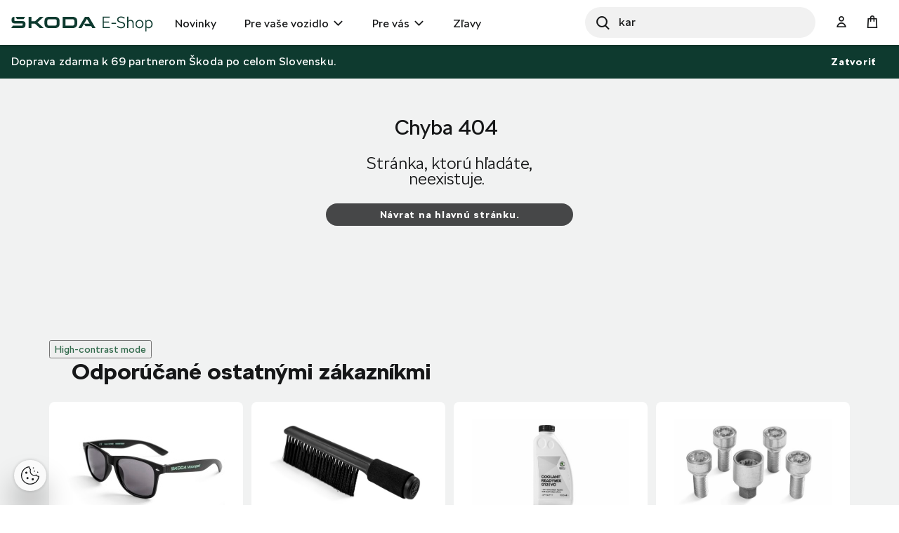

--- FILE ---
content_type: text/html;charset=UTF-8
request_url: https://eshop.skoda-auto.sk/sk_SK/priecny-stresny-nosic-karoq/p/dealerList
body_size: 9608
content:
<!DOCTYPE html>
<html lang="sk-SK">
<head prefix="og: https://ogp.me/ns#">
	<title>
        Not Found  | Oficiálny Škoda Auto E-shop</title>

	<meta name="format-detection" content="telephone=no" />
	<meta http-equiv="Content-Type" content="text/html; charset=utf-8"/>
	<meta http-equiv="X-UA-Compatible" content="IE=edge">
	<meta charset="utf-8">
	<meta name="viewport" content="width=device-width, initial-scale=1 ">

	<meta name="legal-entity-id" content="654">
	<script src="https://cross.skoda-auto.com/sdrive/endpoint.js?v=2"></script>
 	<script src="https://sdrive.azureedge.net/sdrive/zero-tracking.js"></script>
 	<style type="text/css">
 	#onetrust-pc-sdk.otPcCenter {
    max-height: 550px !important;
	}
 	</style>
	<meta name="keywords">
<meta name="description">
<meta name="robots" content="index,follow">
<link rel="canonical" href="https://eshop.skoda-auto.sk/sk_SK/priecny-stresny-nosic-karoq/p/dealerList" />
			<link rel="alternate" hreflang="x-default" href="https://eshop.skoda-auto.com" />
			<link rel="shortcut icon" type="image/x-icon" media="all" href="/_ui/responsive/theme-skoda/images/favicon.ico" />
		<link rel="stylesheet" type="text/css" media="all" href="/wro/all_responsive.css" />
		<link rel="stylesheet" type="text/css" media="all" href="/wro/skoda_responsive.css" />
		<link rel="stylesheet" type="text/css" media="all" href="/wro/addons_responsive.css" />
	<script>
	
	var skaGoogleTagManagerSettings = {
		dataLayer: 'dataLayer',
		containerId: 'GTM-TDTCG7C',
	};

	
	window[skaGoogleTagManagerSettings.dataLayer] = window[skaGoogleTagManagerSettings.dataLayer] || [];


	
	function gtag() {
		window[skaGoogleTagManagerSettings.dataLayer].push(arguments);
	}

	(function(w,d,s,l,i){w[l]=w[l]||[];w[l].push({'gtm.start':
		new Date().getTime(),event:'gtm.js'});var f=d.getElementsByTagName(s)[0],
		j=d.createElement(s),dl=l!='dataLayer'?'&l='+l:'';j.async=true;j.src=
		'https://www.googletagmanager.com/gtm.js?id='+i+dl;f.parentNode.insertBefore(j,f);
	})(window,document,'script',skaGoogleTagManagerSettings.dataLayer,skaGoogleTagManagerSettings.containerId);
</script>
<!--
  ~ /*
  ~  * Copyright (c) 2020 SAP SE or an SAP affiliate company. All rights reserved.
  ~  */
-->

<script src="/_ui/shared/js/analyticsmediator.js"></script>


<!-- Google Tag Manager Data Layer -->
<script>
  
    window.dataLayer = window.dataLayer || [];

    
  /*  window.addEventListener('load', function () {
      ACC.gtm.pushPageVisit({
        legalEntityId: '654',
        title: document.title,
        languageTag: 'sk-SK',
      });
    }, false); */
    var percentageObj = {};
    var percentagesArr = [25,50,75,100];
	window.addEventListener('scroll', function () {
		var scrollVal = this.scrollY;
	    for(var i =0; i<percentagesArr.length;i++){
	        var currentPercentage = percentagesArr[i];
	        var scrollPercentage = parseInt(((document.documentElement.scrollHeight - document.documentElement.clientHeight)/100) * currentPercentage);
	        if(scrollVal >= scrollPercentage && !window.percentageObj[scrollPercentage.toString()]){
	            ACC.gtm.ScrollPage(currentPercentage.toString()); 
	            window.percentageObj[scrollPercentage.toString()] = true;
	        };
	    };
     }, false);

    </script>
<!-- End Google Tag Manager Data Layer -->




  

















<script>
      !function(R,e,g,f,o,r,m){f=R[f]=R[f]||function(x){(f.q=f.q||[]).push(
      x)};R=e.createElement(g);g=e.getElementsByTagName(g)[0];R.src='https'
      +'://app.regform.io/loader.js';R.defer=!0;g.parentNode.insertBefore(R
      ,g);f(o)}(window,document,'script','_frmk','4owlE7VQu7');
</script>

<script async src="https://scripts.luigisbox.tech/LBX-463420.js"></script>
</head>

<body class="page-notFound pageType-ContentPage template-pages-error-errorPage pageLabel-404 smartedit-page-uid-notFound smartedit-page-uuid-eyJpdGVtSWQiOiJub3RGb3VuZCIsImNhdGFsb2dJZCI6IlNrb2RhQ1pTS0NvbnRlbnRDYXRhbG9nIiwiY2F0YWxvZ1ZlcnNpb24iOiJPbmxpbmUifQ== smartedit-catalog-version-uuid-SkodaCZSKContentCatalog/Online  language-sk_SK">


<input type="hidden" id="dealerLinkTitle"/>
<div class="hidden">
<select id="dealer_list">
<option value="pickup_at_a_dealership"></option>
</select>
</div>
<input type="hidden" value="" id="selectDealerUrl"/>
<div id="pickupInfoTitle" class="display-none">
	<div class="pickupInfo-header">
		<div class="headline__wrapper">
			<span class="headline__back sko-icon sko-icon-beak-left js-back-to-dealers"></span>
			<span class="headline__inner">Vybrať predajcu na vyzdvihnutie</span>
			<span class="headline__inner-sub">Podrobnosti o partnerovi E-shopu</span>
		</div>
	</div>
</div>

<div id="popup_store_pickup_info_form" class="display-none">
	<div class="dealer-popup">
		<div class="dealer-popup__content-container clearfix">
			<div class="dealer-popup__loader hide">
				<i class="glyphicon glyphicon-repeat animation-spin dealer-popup__loader-icon"></i>
				<span class="dealer-popup__loader-label">
					Načítava sa...</span>
			</div>

			<div class="dealer-popup__content"></div>
		</div>

		<div class="dealer-popup__footer">
			<form id="command" name="setDeliveryAddressForm" class="dealer-popup__form" action="/sk_SK/priecny-stresny-nosic-karoq/p/dealerList" method="post"><input type="hidden" class="js-store-id" />

               <button type="button" class="btn btn-default btn--big dealer-popup__button-cancel js-pickup-cancel">
					Zrušiť</button>
			<div>
<input type="hidden" name="CSRFToken" value="f882785b-e5d9-4467-9b11-f83178aec4cb" />
</div></form></div>
	</div>
	</div>

<script src="https://unpkg.com/react@17/umd/react.production.min.js"></script>
<script src="https://unpkg.com/react-dom@17/umd/react-dom.production.min.js"></script>
<noscript>
	<iframe src="https://www.googletagmanager.com/ns.html?id=GTM-TDTCG7C" height="0" width="0" style="display:none;visibility:hidden"></iframe>
</noscript>
<input type="hidden" id="legalEntityId" value="654"/>
    <input type="hidden" id="languageTag" value="sk-SK"/>

		<main data-currency-iso-code="EUR">
			<a href="#skip-to-content" class="skiptocontent" >text.skipToContent</a>
			<a href="#skiptonavigation" class="skiptonavigation" >text.skipToNavigation</a>

			<div class="yCmsContentSlot top-header-slot">
</div><header class="js-mainHeader header-sticky search-active">
	<div class="header-section-wrapper">

		<div class="logo-section">
			<div class="js-site-logo">
				<div class="yCmsComponent yComponentWrapper">
<div class="simple-banner banner__component--responsive">
    <a href="/sk_SK/" aria-label="Visit Å koda Eshop">
                <img class="js-responsive-image" data-media='{&#034;576&#034;:&#034;/medias/sys_master/images/hf0/h7d/9171544768542/logo-skoda/logo-skoda.svg&#034;,&#034;768&#034;:&#034;/medias/sys_master/images/h9b/h7a/9171544670238/logo-skoda/logo-skoda.svg&#034;,&#034;1024&#034;:&#034;/medias/sys_master/images/h30/h7a/9171544637470/logo-skoda/logo-skoda.svg&#034;,&#034;1200&#034;:&#034;/medias/sys_master/images/hd9/h79/9171544604702/logo-skoda/logo-skoda.svg&#034;}' title=""
                     alt='' style="">
            </a>
        </div></div></div>
		</div>

		<div class="header-main-menu-section">
			<nav class="main-menu-wrapper js-main-menu" role="navigation">
        <ul class="main-menu-list js-offcanvas-links">
            <li id="cmsitem_00046003" class=" ">

                    <div class="nav__primary-link" >
                        <a href="/sk_SK/new-items/c/NEWS" title="Novinky">Novinky</a></div>

                    </li>
            <li id="ForYourCarNode" class="nav__links--primary-has__sub js-enquire-has-sub ">

                    <div class="nav__primary-link" data-dropdown-class="js-dropdown-ForYourCarNode" data-dropdown-desktop-only>
                        <a href="/sk_SK/autodoplnky/c/forYourCar" title="Pre vaše vozidlo">Pre vaše vozidlo</a></div>

                    <div class="sub-navigation-section column-1 js-dropdown-ForYourCarNode">
                                    <ul class="sub-navigation-list ">
                                        <div class="sub-navigation-columns">
                                            <div class="desktop-column-left js-desktop-column-left">
                                                <li class="yCmsComponent nav__link--secondary ">
<a href="/sk_SK/vnutorna-vybava-vozidla/c/interiorAccessories" class="link-with-thumbnail "><img src="/medias/sys_master/images/h18/had/9130398744606/vnitrni_vybava/vnitrni-vybava.webp" alt="vnitrni_vybava.webp" class="link-with-thumbnail--thumbnail" /><span class="link-with-thumbnail--heading">Vnútorná výbava</span><span class="link-with-thumbnail--description">Detské sedačky, Hudba &amp; komunikácia, Batožinový priestor</span></a></li><li class="yCmsComponent nav__link--secondary ">
<a href="/sk_SK/vonkajsia-vybava-vozidla/c/exteriorAccessories" class="link-with-thumbnail "><img src="/medias/sys_master/images/h59/ha9/9130398875678/vnejsi_vybava/vnejsi-vybava.webp" alt="vnejsi_vybava.webp" class="link-with-thumbnail--thumbnail" /><span class="link-with-thumbnail--heading">Vonkajšia výbava</span><span class="link-with-thumbnail--description">Dekoratívne doplnky, Doplnky pre prepravu, Bezpečnosť a ochrana</span></a></li><li class="yCmsComponent nav__link--secondary ">
<a href="/sk_SK/starostlivost-o-vozidlo/c/carCare" class="link-with-thumbnail "><img src="/medias/sys_master/images/h47/ha6/9130398941214/pece_o_vuz/pece-o-vuz.webp" alt="pece_o_vuz.webp" class="link-with-thumbnail--thumbnail" /><span class="link-with-thumbnail--heading">Starostlivosť o vozidlo</span><span class="link-with-thumbnail--description">Autobatérie, Bezpečnostná výbava, Lakové ceruzky a spreje</span></a></li><li class="yCmsComponent nav__link--secondary ">
<a href="/sk_SK/kolesa-a-disky/c/wheelsAndRims" class="link-with-thumbnail "><img src="/medias/sys_master/images/hdd/h5a/9130399072286/disky_komplety/disky-komplety.webp" alt="disky_komplety.webp" class="link-with-thumbnail--thumbnail" /><span class="link-with-thumbnail--heading">Kolesá a disky</span><span class="link-with-thumbnail--description">Zimné a letné kompletné kolesá, Príslušenstvo ku kolesám</span></a></li><li class="yCmsComponent nav__link--secondary ">
<a href="/sk_SK/kozmetika-a-kvapaliny/c/carCosmeticsAndLiquids" class="link-with-thumbnail "><img src="/medias/sys_master/images/hce/h54/9130399203358/kosmetika/kosmetika.webp" alt="kosmetika.webp" class="link-with-thumbnail--thumbnail" /><span class="link-with-thumbnail--heading">Kozmetika a kvapaliny</span><span class="link-with-thumbnail--description">Vnútorné a vonkajšie čistiace prostriedky</span></a></li><li class="yCmsComponent nav__link--secondary ">
<a href="/sk_SK/c/forYourCar?q&#61;%3AscoreDesc%3AmarketingCategory%3AOffer2_SK" class="link-icon ">Pripravte sa na sezónu</a></li><li class="yCmsComponent nav__link--secondary ">
<a href="/sk_SK/c/forYourCar?q&#61;%3AscoreDesc%3AmarketingCategory%3AOffer1_SK" class="link-icon ">Vyberte si zo širokej škály kvalitných autobatérií</a></li><li class="yCmsComponent nav__link--secondary ">
<a href="/sk_SK/c/forYourCar?q&#61;%3AscoreDesc%3AmarketingCategory%3AOffer3_SK" class="link-icon ">Štýlové a odolné hliníkové disky</a></li><li class="yCmsComponent nav__link--secondary ">
<a href="/sk_SK/e-mobility/c/E_MOBILITA" class="link-with-thumbnail "><img src="/medias/sys_master/images/h0f/h51/9130399334430/e-mobilita/e-mobilita.webp" alt="e-mobilita.webp" class="link-with-thumbnail--thumbnail" /><span class="link-with-thumbnail--heading">E-Mobilita</span><span class="link-with-thumbnail--description">Wallboxy, nabíjacie káble, tašky na káble</span></a></li></div>
                                            <div class="desktop-column-right js-desktop-column-right"></div>
                                        </div>
                                    </ul>
                                </div>
                            </li>
            <li id="ForYouNode" class="nav__links--primary-has__sub js-enquire-has-sub ">

                    <div class="nav__primary-link" data-dropdown-class="js-dropdown-ForYouNode" data-dropdown-desktop-only>
                        <a href="/sk_SK/pre-vas/c/forYou" title="Pre vás">Pre vás</a></div>

                    <div class="sub-navigation-section column-1 js-dropdown-ForYouNode">
                                    <ul class="sub-navigation-list ">
                                        <div class="sub-navigation-columns">
                                            <div class="desktop-column-left js-desktop-column-left">
                                                <li class="yCmsComponent nav__link--secondary ">
<a href="/sk_SK/skoda-cycling/c/skodaCycling" class="link-with-thumbnail "><img src="/medias/sys_master/images/he8/h3a/9130401300510/cyklistika/cyklistika.webp" alt="cyklistika.webp" class="link-with-thumbnail--thumbnail" /><span class="link-with-thumbnail--heading">Cyklistika</span><span class="link-with-thumbnail--description">Bicykle, Cyklo doplnky, Cyklo oblečenie</span></a></li><li class="yCmsComponent nav__link--secondary ">
<a href="/sk_SK/oblecenie-a-doplnky/c/fashionAndBags" class="link-with-thumbnail "><img src="/medias/sys_master/images/ha7/h3e/9130401431582/obleceni_doplnky/obleceni-doplnky.webp" alt="obleceni_doplnky.webp" class="link-with-thumbnail--thumbnail" /><span class="link-with-thumbnail--heading">Oblečenie a doplnky</span><span class="link-with-thumbnail--description">Oblečenie, Tašky, Doplnky, Hodinky</span></a></li><li class="yCmsComponent nav__link--secondary ">
<a href="/sk_SK/darcekove-predmety/c/giftsAndMerchandise" class="link-with-thumbnail "><img src="/medias/sys_master/images/h56/h3f/9130401497118/darkove_predmety/darkove-predmety.webp" alt="darkove_predmety.webp" class="link-with-thumbnail--thumbnail" /><span class="link-with-thumbnail--heading">Darčekové predmety</span><span class="link-with-thumbnail--description">Hokej, Hrnčeky a poháre, Motorsport, Voľný čas, Pre deti</span></a></li><li class="yCmsComponent nav__link--secondary ">
<a href="/sk_SK/modely-aut/c/carModels" class="link-with-thumbnail "><img src="/medias/sys_master/images/h67/h42/9130401562654/modely_aut2/modely-aut2.webp" alt="modely_aut2.webp" class="link-with-thumbnail--thumbnail" /><span class="link-with-thumbnail--heading">Modely áut</span><span class="link-with-thumbnail--description">Retro modely, Súčasné modely</span></a></li><li class="yCmsComponent nav__link--secondary ">
<a href="/sk_SK/motorsport/c/motorsport" class="link-with-thumbnail "><img src="/medias/sys_master/images/h65/h45/9130401628190/motorsport/motorsport.webp" alt="motorsport.webp" class="link-with-thumbnail--thumbnail" /><span class="link-with-thumbnail--heading">Motorsport</span><span class="link-with-thumbnail--description">Oblečenie, Miniatúry vozidel R5, Hodinky</span></a></li></div>
                                            <div class="desktop-column-right js-desktop-column-right"></div>
                                        </div>
                                    </ul>
                                </div>
                            </li>
            <li id="cmsitem_00044002" class=" ">

                    <div class="nav__primary-link" >
                        </div>

                    </li>
            <li id="cmsitem_00047003" class=" ">

                    <div class="nav__primary-link" >
                        <a href="/sk_SK/vypredaj/c/DiscountSK" class="link-icon ">Zľavy</a></div>

                    </li>
            <li id="cmsitem_00063002" class=" ">

                    <div class="nav__primary-link" >
                        </div>

                    </li>
            </ul>
	</nav>
</div>

		 <div id="site-search-section" class="js-site-search-section site-search-section site-search is-active" data-suggestion-title="Produkty">	<div class="yCmsComponent">
<div class="ui-front">
	<form name="search_form_SearchBoxComponent" method="get"
		action="/sk_SK/search/">
		<div class="input-group">
			<button class="header-search-button js_search_button" aria-label="Search" type="submit">
                    <div class="sko-icon sko-icon-search" aria-hidden="true"></div>
                    <span class="sr-only">Search</span>
                </button>

			<label for="js-site-search-input" class="sr-only">Search</label>
				<input type="text" id="js-site-search-input"
					class="lbx-searchbox form-control js-site-search-input" name="text" value=""
                    maxlength="100" placeholder="Hľadať"
					data-options="{
						&#034;autocompleteUrl&#034; : &#034;/sk_SK/search/autocomplete/SearchBoxComponent&#034;,
						&#034;minCharactersBeforeRequest&#034; : &#034;3&#034;,
						&#034;waitTimeBeforeRequest&#034; : &#034;500&#034;,
						&#034;displayProductImages&#034; : &#034;true&#034;
					}"
					data-show-more-btn-label="Zobraziť viac výsledkov"
					data-lb-init="true"
                    autocomplete="off"
                    style="border-radius: 50px;">
			<div class="search-close-btn js-search-close-btn">
			    <button>
			        <div class="sko-icon sko-icon-cross"></div>
			    </button>
			</div>
		</div>
	</form>

</div>
</div></div>

		<div class="head-account-section">
			<ul>
				<li>
						<div class="user-button user-button--hide-dropdown-mobile">
		<a href="/sk_SK/login" class="user-button__trigger" aria-label="User Login Button" >
			<span class="sko-icon sko-icon-user-empty"></span>
			<span class="user-button__name">
				Prihlásiť sa</span>
		</a>
	</div>
</li>

				</ul>
		</div>

		<div class="cart-button-section">
			<div class="yCmsContentSlot miniCartSlot componentContainer mobile__nav__row--table">
<div class="yCmsComponent mobile__nav__row--table-cell">
<div class="nav-cart minicart-link">
	<a href="/sk_SK/cart"
		data-dropdown-class="js-mini-cart-container"
		data-dropdown-ajax="/sk_SK/cart/rollover/MiniCartComponent"
    	data-mini-cart-refresh-url="/sk_SK/cart/miniCart/SUBTOTAL"
    	class="minicart-link__button js-mini-cart-link" aria-label="Mini cart" >
    	<span class="minicart-link__icon sko-icon sko-icon-cart"></span>
    	<span class="minicart-link__label">Košík</span>
    	<span class="minicart-link__count js-minicart-count"></span>
    </a>
	<div class="minicart-link__popup js-mini-cart-container mini-cart-container"></div>
</div>
</div></div></div>

		<div class="mobile-menu-button-section">
			<button class="js-mobile-menu-button" data-dropdown-class="js-main-menu" data-dropdown-mobile-and-tablet-only
					type="button" aria-label="menu">
				<div class="sko-icon sko-icon-hamburger"></div>
			</button>
		</div>

	</div>

	<div class="hidden-lg">
		<div class="js-mini-cart-container mini-cart-container">
			<!-- Content of this div will be added by JS on AJAX request. -->
		</div>
	</div>

	<div class="hidden-lg">
		<div class="user-button user-button--hide-trigger">
		<a href="/sk_SK/login" class="user-button__trigger" aria-label="User Login Button" >
			<span class="sko-icon sko-icon-user-empty"></span>
			<span class="user-button__name">
				Prihlásiť sa</span>
		</a>
	</div>
</div>
</header>

<span id="skip-to-content"></span>

		
			<div class="main__inner-wrapper js-main-inner-wrapper " id="lbx-wrapper">
				<div class="main__notifications">
						<div class="notification-bar js-notification-bar" data-id="cmsitem_00031001">
        <div class="notification-bar__message">
            <p>
                Doprava zdarma k 69 partnerom Škoda po celom Slovensku.</p>
        </div>
        <button type="button" class="notification-bar__close-button js-notification-bar-close">
            Zatvoriť</button>
    </div></div>
				<div class="main__content">
					<div class="container">
							<div class="global-alerts">
	<div class='alert alert--confirmation alert--confirmation--ajax alert--dismissable getAccAlert js-alert-confirmation js-dismissable hidden'>
    	<button class='alert__close closeAccAlert' aria-hidden='true' data-dismiss='alert' type='button'>
    		Zatvoriť</button>
    	<div class='alert__content'>
    		<div class='alert__icon'></div>
    		<div class='alert__message a'>
    			    Množstvo výrobkov bolo aktualizované.</div>
    	    </div>
    </div>

    <div class='alert alert--error alert--error--ajax alert--dismissable getAccAlert js-alert-error js-dismissable hidden'>
    	<button class='alert__close closeAccAlert' aria-hidden='true' data-dismiss='alert' type='button'>
    		Zatvoriť</button>
    	<div class='alert__content'>
    		<div class='alert__icon'></div>
    		<div class='alert__message'>
    			Množstvo produktu pridaného do košíka bolo znížené na základe aktuálnych skladových zásob.</div>
    	</div>
    </div>
</div>
</div>
					<div class="container">
        <div class="yCmsContentSlot error-page-block">
<div class="yCmsComponent no-space yComponentWrapper">
<div class="content"><h2>Chyba 404 </h2>

<p>Str&aacute;nka, ktor&uacute; hľad&aacute;te, neexistuje. </p>
</div></div><div class="yCmsComponent no-space yComponentWrapper">
<a href="/sk_SK/" title="Návrat na hlavnú stránku.">Návrat na hlavnú stránku.</a></div></div><div class="lbx-404page-clicks" id="lbx-404page-clicks"></div>
        <div class="lbx-404page-conversion" id="lbx-404page-conversion"></div>
        <div class="lbx-404page-trends" id="lbx-404page-trends"></div>
    </div>
</div>

				<footer class="main__footer js-footer">
    <div class="footer__top">
        <div class="container">
            <div class="menu-columns">
                <div class="footer__nav--container">
                            <div class="title">O nakupovaní</div>
                            <ul class="footer__nav--links" x-ms-format-detection="none">
                                <li class="yCmsComponent footer__link">
<a href="/sk_SK/howtoshop" title="Ako nakupovať">Ako nakupovať</a></li><li class="yCmsComponent footer__link">
<a href="/sk_SK/deliveryinformation" title="Informácie o doručení">Informácie o doručení</a></li><li class="yCmsComponent footer__link">
<a href="/sk_SK/paymentoption" title="Platobné metódy">Platobné metódy</a></li></ul>
                        </div>
                    <div class="footer__nav--container">
                            <div class="title">Vaše objednávky</div>
                            <ul class="footer__nav--links" x-ms-format-detection="none">
                                <li class="yCmsComponent footer__link">
<a href="/sk_SK/ordertracking" title="Sledovanie objednávok">Sledovanie objednávok</a></li><li class="yCmsComponent footer__link">
<a href="/sk_SK/claimsandreturns" title="Vrátenie tovaru a reklamácie">Vrátenie tovaru a reklamácie</a></li><li class="yCmsComponent footer__link">
<a href="/sk_SK/faq" title="Často kladené otázky">Často kladené otázky</a></li><li class="yCmsComponent footer__link">
<a href="/sk_SK/terms-and-conditions" title="Obchodné podmienky">Obchodné podmienky</a></li><li class="yCmsComponent footer__link is-active">
<a href="dealerList" title="Naši partneri">Naši partneri</a></li></ul>
                        </div>
                    <div class="footer__nav--container">
                            <div class="title">O nás</div>
                            <ul class="footer__nav--links" x-ms-format-detection="none">
                                <li class="yCmsComponent footer__link">
<a href="https://www.skoda-auto.sk/" title="Škoda" target="_blank" rel="noopener noreferrer">Škoda</a></li><li class="yCmsComponent footer__link">
<a href="https://www.skoda-auto.sk/ostatne/ochrana-osobnych-udajov" title="Ochrana osobných údajov" target="_blank" rel="noopener noreferrer">Ochrana osobných údajov</a></li><li class="yCmsComponent footer__link">
<a href="https://www.skoda-auto.sk/servis/sekova-knizka" title="Šeková knižka" target="_blank" rel="noopener noreferrer">Šeková knižka</a></li></ul>
                        </div>
                    <div class="footer__nav--container">
                            <div class="title">Kontaktujte nás</div>
                            <ul class="footer__nav--links" x-ms-format-detection="none">
                                <li class="yCmsComponent footer__link">
<a href="tel:&#43;421800124125" class="link-icon "><img src="/medias/sys_master/images/hbe/he6/9086536351774/phone-icon/phone-icon.png" alt="Contact us" />&#43;421 800 124 125</a></li><li class="yCmsComponent footer__link">
<a href="mailto:infolinka&#64;skoda-auto.sk" class="link-icon "><img src="/medias/sys_master/images/hce/he9/9086536286238/envelope-icon/envelope-icon.png" alt="Mail Us" />infolinka&#64;skoda-auto.sk</a></li></ul>
                        </div>
                    </div>
        </div>
    </div>
<div class="footer__bottom">
        <div class="container">
            <div class="footer__copyright">
                <div class="copyright-copy">
                    <div class="copyright-copy--item">
                            <div class="copyright-copy--text">© &Scaron;koda Auto Slovensko a.s. 2026</div>
                                </div>
                    <div class="copyright-copy--item">
                            <a href="/sk_SK/cookies" title="Cookies" target="_blank" rel="noopener noreferrer">Cookies</a></div>
                    <div class="copyright-copy--item">
                            <a href="https://www.skoda-auto.com/other/accessibility-information" title="Accessibility">Accessibility</a></div>
                    </div>

                <div class="social">
                    <a href="https://www.instagram.com/skodaautosk/" class="link-icon " target="_blank" rel="noopener noreferrer"><img src="/medias/sys_master/root/hb4/h27/8796152332318/social-instagram/social-instagram.svg" alt="Social Instagram" /></a><a href="https://www.youtube.com/user/SkodaAutoSK" class="link-icon " target="_blank" rel="noopener noreferrer"><img src="/medias/sys_master/root/h1c/h2b/8796152430622/social-youtube/social-youtube.svg" alt="Social Youtube" /></a><a href="https://www.facebook.com/SkodaAutoSK/" class="link-icon " target="_blank" rel="noopener noreferrer"><img src="/medias/sys_master/root/h61/h28/8796152397854/social-facebook/social-facebook.svg" alt="Social Facebook" /></a></div>

               <div class="footer-dropdown">
               <button type="button" class="btn btn-default btn--small js-country-selector"
               		data-country-selector-title="Výber krajiny">
               		<span class="footer--world-icon"></span>
               		 Slovensko / Slovakia / Slovensky</button>











<div class="display-none" id="country-selector-popup">
  <div class="country-selector-popup">
    <form id="country-lang-form" class="js-form-with-flexible-label js-country-selector-form" action="/sk_SK/priecny-stresny-nosic-karoq/p/dealerList" method="post">
      <div class="country-selector-popup__form">
        <input id="country-selector-error-message" type="hidden" value="
					There was an error in setting the country. Try to set up again or later.">
        <div class="country-selector-popup__content">
          <div class="footer-dropdown__item">
            <div class="form-group">
    <label class="control-label">
      Krajina</label>
    <select name="countryCode" id="site-selector" class="form-control form-select form-select--footer">
        <option value="https://eshop.skoda-auto.cz" site="SkodaCZ"> Česká republika</option>
            <option value="https://eshop.skoda-auto.sk" site="SkodaSK" selected="selected">Slovenská republika</option>
            <option value="https://eshop.skoda-auto.com" site="SkodaPL"> Polska / Poland</option>
            <option value="https://catalog.skoda-auto.com/eu" site="SkodaEU"> Worldwide catalog</option>
            </select>
    </div>

          </div>
          <div class="footer-dropdown__item">
            <div class="form-group">
    <label class="control-label">
      Jazyk</label>
    <select name="languageCode" id="lang-selector" class="form-control form-select form-select--footer">
        <option value="sk_SK" selected="selected" lang="sk_SK">
                Slovensky</option>
            <option value="en_SK" lang="en_SK">
                English</option>
            </select>
    </div>

          </div>
        </div>
        <button type="submit" class="btn btn-primary btn--big js-country-selector-form-submit country-selector-popup__submit-button">
          Potvrdiť
        </button>
        <button type="button" class="btn btn-default btn--big btn-block js-country-selector-form-cancel country-selector-popup__cancel-button">
          Zatvoriť
        </button>
      </div>
    <div>
<input type="hidden" name="CSRFToken" value="f882785b-e5d9-4467-9b11-f83178aec4cb" />
</div></form>
  </div>
</div></div>
            </div>
        </div>
    </div>
</footer>
</div>
		</main>

		









<div class="display-none" id="product-watchdog-popup">
    

    <div class="product-watchdog-popup">
        <form id="watchDogForm" class="js-form-with-flexible-label js-product-watchdog-form" action="/sk_SK/priecny-stresny-nosic-karoq/p/dealerList" method="post">
            <div class="product-watchdog-popup__form">
                <input id="watchdog-success-message" type="hidden" value="Stráženie nastavené">
                <input id="watchdog-error-message" type="hidden" value="There was an error while verifying your email. Try to set up watchdog again or later.">
                <input id="watchdog-product-code" name="productCode" type="hidden" value="">

                <p class="product-watchdog-popup__disclaimer product-watchdog-popup__disclaimer--form">
                    Upozorníme vás e-mailom, keď bude produkt dostupný
                </p>

                

                <div class="form-group">
                    
                        <input id="email" name="email" class="product-watchdog-popup__input text-field__input input-sm" name="email" placeholder="E-mailov&aacute; adresa" type="text" value=""/>
                    

                    
                </div>
            </div>

            <div class="product-watchdog-popup__bottom-section">
                <div class="product-watchdog-popup__bottom-section__text">
                    <span class="sko-icon sko-icon-info-circle"></span>
                    <p class="product-watchdog-popup__disclaimer product-watchdog-popup__disclaimer--bottom-section">
                        Potvrdením beriete na vedomie <a href ="https://www.skoda-auto.sk/ostatne/eshop" target="_blank" rel="noopener noreferrer">Informácie o spracovaní osobných údajov</a>.
                    </p>
                </div>

                <div class="product-watchdog-popup__actions">
                    <button type="submit" class="btn btn-primary btn--big product-watchdog-popup__submit-button js-product-watchdog-form-submit">
                        Nastaviť stráženie
                    </button>

                    <button type="button" class="btn btn-default btn--big btn-simple btn-simple--black product-watchdog-popup__cancel-button js-product-watchdog-form-cancel">
                        Zrušiť
                    </button>
                </div>
            </div>

        <div>
<input type="hidden" name="CSRFToken" value="f882785b-e5d9-4467-9b11-f83178aec4cb" />
</div></form>
    </div>

</div><form name="accessiblityForm">
		<input type="hidden" id="accesibility_refreshScreenReaderBufferField" name="accesibility_refreshScreenReaderBufferField" value=""/>
	</form>
	<div id="ariaStatusMsg" class="skip" role="status" aria-relevant="text" aria-live="polite"></div>

	<script>
		/*<![CDATA[*/
		
		var ACC = { config: {} };
			ACC.config.contextPath = '';
			ACC.config.encodedContextPath = '\/sk_SK';
			ACC.config.commonResourcePath = '\/_ui\/responsive\/common';
			ACC.config.themeResourcePath = '\/_ui\/responsive\/theme-skoda';
			ACC.config.siteResourcePath = '\/_ui\/responsive\/site-SkodaSK';
			ACC.config.rootPath = '\/_ui\/responsive';
			ACC.config.CSRFToken = 'f882785b-e5d9-4467-9b11-f83178aec4cb';
			ACC.pwdStrengthVeryWeak = 'Veľmi slabé';
			ACC.pwdStrengthWeak = 'Slabé';
			ACC.pwdStrengthMedium = 'Stredné';
			ACC.pwdStrengthStrong = 'Silné';
			ACC.pwdStrengthVeryStrong = 'Veľmi silné';
			ACC.pwdStrengthUnsafePwd = 'password.strength.unsafepwd';
			ACC.pwdStrengthTooShortPwd = 'Príliš krátke';
			ACC.pwdStrengthMinCharText = 'Minimálna dĺžka je %d znakov';
			ACC.accessibilityLoading = 'Načitáva sa... Počkajte prosím...';
			ACC.accessibilityStoresLoaded = 'Obchody sú načítané.';
			ACC.config.googleApiKey='AIzaSyDfU3MRPfMkhVPxh-bx3_-oKi-xuIDwF2Y';
			ACC.config.googleApiVersion='3.7';
			ACC.config.googleRecaptchaApiKey='6LfgYd4cAAAAAMIev0YzP7h3AKDqhpWXLjpzX__a';
			ACC.config.cookiesMaxAge="";
			ACC.config.messageActionConfirm='Potvrdiť';
			ACC.str = {};
			ACC.str.errors = {};
			ACC.str.errors.badRequest = 'Ľutujeme, ale nebolo možné spracovať vašu požiadavku. Skúste to znova alebo kontaktujte správcu.';
			ACC.str.errors.remove = 'Odstraniť';
			ACC.str.errors.unauthorized = 'Nebolo možné spracovať vašu požiadavku. Ak chcete pokračovať, zrejme sa budete musieť \u003Ca href = \"\/login\"\u003Eprihlásiť\u003C\/a\u003E.';
			ACC.str.watchdogTitle = 'Strážiť dostupnosť';
			ACC.country = "";
			ACC.deliveryCountry = "";


			
			ACC.autocompleteUrl = '\/sk_SK\/search\/autocompleteSecure';

			
			ACC.config.loginUrl = '\/sk_SK\/login';
			
			ACC.config.logoutUrl = '\/sk_SK\/logout';

			
			ACC.config.authenticationStatusUrl = '\/sk_SK\/authentication\/status';

			ACC.config.analyticsCurrency = 'EUR';

			

		var SKA = { config: {} };
			SKA.config.zasilkovnaApiKey = '68c9e4e65e935beb';
			SKA.config.zasilkovnaCountryCode = 'sk';
			SKA.config.zasilkovnaLanguageCode = 'sk';
			SKA.config.zasilkovnaButtonColor = '#4ba82e';
			SKA.config.zasilkovnaBackgroundColor = '#FFFFFF';
			SKA.config.zasilkovnaFontColor = '#4A4A4A';
			SKA.config.zasilkovnaFontFamily = 'Open Sans';
			SKA.config.dealerLocatorBid = '654';
			SKA.config.dealerLocatorCulture = 'sk-sk';
			SKA.config.dealerLocatorLanguageCode = 'sk';
			SKA.config.dealerLocatorSourceUrl = 'https:\/\/retailers.skoda-auto.com\/widgets\/dealerlocator.min.js';
			SKA.config.dealerLocatorEndpointUrl = 'https:\/\/retailers.skoda-auto.com';
		/*]]>*/
	</script>
	<script>
	/*<![CDATA[*/
	ACC.addons = {};	//JS namespace for addons properties

	
		ACC.addons['smarteditaddon'] = [];
		
	/*]]>*/
</script>
<script src="/_ui/shared/js/generatedVariables.js"></script>
<script src="https://www.google.com/recaptcha/api.js?render=6LfgYd4cAAAAAMIev0YzP7h3AKDqhpWXLjpzX__a"></script>
		<script src="/wro/all_responsive.js"></script>
		<script src="/wro/addons_responsive.js"></script>
	<span class='sko-icon sko-icon-beak-up top-button js-top-button'></span>
</body>

</html>


--- FILE ---
content_type: text/html; charset=utf-8
request_url: https://www.google.com/recaptcha/api2/anchor?ar=1&k=6LfgYd4cAAAAAMIev0YzP7h3AKDqhpWXLjpzX__a&co=aHR0cHM6Ly9lc2hvcC5za29kYS1hdXRvLnNrOjQ0Mw..&hl=en&v=PoyoqOPhxBO7pBk68S4YbpHZ&size=invisible&anchor-ms=20000&execute-ms=30000&cb=w9uwh98q2z21
body_size: 48648
content:
<!DOCTYPE HTML><html dir="ltr" lang="en"><head><meta http-equiv="Content-Type" content="text/html; charset=UTF-8">
<meta http-equiv="X-UA-Compatible" content="IE=edge">
<title>reCAPTCHA</title>
<style type="text/css">
/* cyrillic-ext */
@font-face {
  font-family: 'Roboto';
  font-style: normal;
  font-weight: 400;
  font-stretch: 100%;
  src: url(//fonts.gstatic.com/s/roboto/v48/KFO7CnqEu92Fr1ME7kSn66aGLdTylUAMa3GUBHMdazTgWw.woff2) format('woff2');
  unicode-range: U+0460-052F, U+1C80-1C8A, U+20B4, U+2DE0-2DFF, U+A640-A69F, U+FE2E-FE2F;
}
/* cyrillic */
@font-face {
  font-family: 'Roboto';
  font-style: normal;
  font-weight: 400;
  font-stretch: 100%;
  src: url(//fonts.gstatic.com/s/roboto/v48/KFO7CnqEu92Fr1ME7kSn66aGLdTylUAMa3iUBHMdazTgWw.woff2) format('woff2');
  unicode-range: U+0301, U+0400-045F, U+0490-0491, U+04B0-04B1, U+2116;
}
/* greek-ext */
@font-face {
  font-family: 'Roboto';
  font-style: normal;
  font-weight: 400;
  font-stretch: 100%;
  src: url(//fonts.gstatic.com/s/roboto/v48/KFO7CnqEu92Fr1ME7kSn66aGLdTylUAMa3CUBHMdazTgWw.woff2) format('woff2');
  unicode-range: U+1F00-1FFF;
}
/* greek */
@font-face {
  font-family: 'Roboto';
  font-style: normal;
  font-weight: 400;
  font-stretch: 100%;
  src: url(//fonts.gstatic.com/s/roboto/v48/KFO7CnqEu92Fr1ME7kSn66aGLdTylUAMa3-UBHMdazTgWw.woff2) format('woff2');
  unicode-range: U+0370-0377, U+037A-037F, U+0384-038A, U+038C, U+038E-03A1, U+03A3-03FF;
}
/* math */
@font-face {
  font-family: 'Roboto';
  font-style: normal;
  font-weight: 400;
  font-stretch: 100%;
  src: url(//fonts.gstatic.com/s/roboto/v48/KFO7CnqEu92Fr1ME7kSn66aGLdTylUAMawCUBHMdazTgWw.woff2) format('woff2');
  unicode-range: U+0302-0303, U+0305, U+0307-0308, U+0310, U+0312, U+0315, U+031A, U+0326-0327, U+032C, U+032F-0330, U+0332-0333, U+0338, U+033A, U+0346, U+034D, U+0391-03A1, U+03A3-03A9, U+03B1-03C9, U+03D1, U+03D5-03D6, U+03F0-03F1, U+03F4-03F5, U+2016-2017, U+2034-2038, U+203C, U+2040, U+2043, U+2047, U+2050, U+2057, U+205F, U+2070-2071, U+2074-208E, U+2090-209C, U+20D0-20DC, U+20E1, U+20E5-20EF, U+2100-2112, U+2114-2115, U+2117-2121, U+2123-214F, U+2190, U+2192, U+2194-21AE, U+21B0-21E5, U+21F1-21F2, U+21F4-2211, U+2213-2214, U+2216-22FF, U+2308-230B, U+2310, U+2319, U+231C-2321, U+2336-237A, U+237C, U+2395, U+239B-23B7, U+23D0, U+23DC-23E1, U+2474-2475, U+25AF, U+25B3, U+25B7, U+25BD, U+25C1, U+25CA, U+25CC, U+25FB, U+266D-266F, U+27C0-27FF, U+2900-2AFF, U+2B0E-2B11, U+2B30-2B4C, U+2BFE, U+3030, U+FF5B, U+FF5D, U+1D400-1D7FF, U+1EE00-1EEFF;
}
/* symbols */
@font-face {
  font-family: 'Roboto';
  font-style: normal;
  font-weight: 400;
  font-stretch: 100%;
  src: url(//fonts.gstatic.com/s/roboto/v48/KFO7CnqEu92Fr1ME7kSn66aGLdTylUAMaxKUBHMdazTgWw.woff2) format('woff2');
  unicode-range: U+0001-000C, U+000E-001F, U+007F-009F, U+20DD-20E0, U+20E2-20E4, U+2150-218F, U+2190, U+2192, U+2194-2199, U+21AF, U+21E6-21F0, U+21F3, U+2218-2219, U+2299, U+22C4-22C6, U+2300-243F, U+2440-244A, U+2460-24FF, U+25A0-27BF, U+2800-28FF, U+2921-2922, U+2981, U+29BF, U+29EB, U+2B00-2BFF, U+4DC0-4DFF, U+FFF9-FFFB, U+10140-1018E, U+10190-1019C, U+101A0, U+101D0-101FD, U+102E0-102FB, U+10E60-10E7E, U+1D2C0-1D2D3, U+1D2E0-1D37F, U+1F000-1F0FF, U+1F100-1F1AD, U+1F1E6-1F1FF, U+1F30D-1F30F, U+1F315, U+1F31C, U+1F31E, U+1F320-1F32C, U+1F336, U+1F378, U+1F37D, U+1F382, U+1F393-1F39F, U+1F3A7-1F3A8, U+1F3AC-1F3AF, U+1F3C2, U+1F3C4-1F3C6, U+1F3CA-1F3CE, U+1F3D4-1F3E0, U+1F3ED, U+1F3F1-1F3F3, U+1F3F5-1F3F7, U+1F408, U+1F415, U+1F41F, U+1F426, U+1F43F, U+1F441-1F442, U+1F444, U+1F446-1F449, U+1F44C-1F44E, U+1F453, U+1F46A, U+1F47D, U+1F4A3, U+1F4B0, U+1F4B3, U+1F4B9, U+1F4BB, U+1F4BF, U+1F4C8-1F4CB, U+1F4D6, U+1F4DA, U+1F4DF, U+1F4E3-1F4E6, U+1F4EA-1F4ED, U+1F4F7, U+1F4F9-1F4FB, U+1F4FD-1F4FE, U+1F503, U+1F507-1F50B, U+1F50D, U+1F512-1F513, U+1F53E-1F54A, U+1F54F-1F5FA, U+1F610, U+1F650-1F67F, U+1F687, U+1F68D, U+1F691, U+1F694, U+1F698, U+1F6AD, U+1F6B2, U+1F6B9-1F6BA, U+1F6BC, U+1F6C6-1F6CF, U+1F6D3-1F6D7, U+1F6E0-1F6EA, U+1F6F0-1F6F3, U+1F6F7-1F6FC, U+1F700-1F7FF, U+1F800-1F80B, U+1F810-1F847, U+1F850-1F859, U+1F860-1F887, U+1F890-1F8AD, U+1F8B0-1F8BB, U+1F8C0-1F8C1, U+1F900-1F90B, U+1F93B, U+1F946, U+1F984, U+1F996, U+1F9E9, U+1FA00-1FA6F, U+1FA70-1FA7C, U+1FA80-1FA89, U+1FA8F-1FAC6, U+1FACE-1FADC, U+1FADF-1FAE9, U+1FAF0-1FAF8, U+1FB00-1FBFF;
}
/* vietnamese */
@font-face {
  font-family: 'Roboto';
  font-style: normal;
  font-weight: 400;
  font-stretch: 100%;
  src: url(//fonts.gstatic.com/s/roboto/v48/KFO7CnqEu92Fr1ME7kSn66aGLdTylUAMa3OUBHMdazTgWw.woff2) format('woff2');
  unicode-range: U+0102-0103, U+0110-0111, U+0128-0129, U+0168-0169, U+01A0-01A1, U+01AF-01B0, U+0300-0301, U+0303-0304, U+0308-0309, U+0323, U+0329, U+1EA0-1EF9, U+20AB;
}
/* latin-ext */
@font-face {
  font-family: 'Roboto';
  font-style: normal;
  font-weight: 400;
  font-stretch: 100%;
  src: url(//fonts.gstatic.com/s/roboto/v48/KFO7CnqEu92Fr1ME7kSn66aGLdTylUAMa3KUBHMdazTgWw.woff2) format('woff2');
  unicode-range: U+0100-02BA, U+02BD-02C5, U+02C7-02CC, U+02CE-02D7, U+02DD-02FF, U+0304, U+0308, U+0329, U+1D00-1DBF, U+1E00-1E9F, U+1EF2-1EFF, U+2020, U+20A0-20AB, U+20AD-20C0, U+2113, U+2C60-2C7F, U+A720-A7FF;
}
/* latin */
@font-face {
  font-family: 'Roboto';
  font-style: normal;
  font-weight: 400;
  font-stretch: 100%;
  src: url(//fonts.gstatic.com/s/roboto/v48/KFO7CnqEu92Fr1ME7kSn66aGLdTylUAMa3yUBHMdazQ.woff2) format('woff2');
  unicode-range: U+0000-00FF, U+0131, U+0152-0153, U+02BB-02BC, U+02C6, U+02DA, U+02DC, U+0304, U+0308, U+0329, U+2000-206F, U+20AC, U+2122, U+2191, U+2193, U+2212, U+2215, U+FEFF, U+FFFD;
}
/* cyrillic-ext */
@font-face {
  font-family: 'Roboto';
  font-style: normal;
  font-weight: 500;
  font-stretch: 100%;
  src: url(//fonts.gstatic.com/s/roboto/v48/KFO7CnqEu92Fr1ME7kSn66aGLdTylUAMa3GUBHMdazTgWw.woff2) format('woff2');
  unicode-range: U+0460-052F, U+1C80-1C8A, U+20B4, U+2DE0-2DFF, U+A640-A69F, U+FE2E-FE2F;
}
/* cyrillic */
@font-face {
  font-family: 'Roboto';
  font-style: normal;
  font-weight: 500;
  font-stretch: 100%;
  src: url(//fonts.gstatic.com/s/roboto/v48/KFO7CnqEu92Fr1ME7kSn66aGLdTylUAMa3iUBHMdazTgWw.woff2) format('woff2');
  unicode-range: U+0301, U+0400-045F, U+0490-0491, U+04B0-04B1, U+2116;
}
/* greek-ext */
@font-face {
  font-family: 'Roboto';
  font-style: normal;
  font-weight: 500;
  font-stretch: 100%;
  src: url(//fonts.gstatic.com/s/roboto/v48/KFO7CnqEu92Fr1ME7kSn66aGLdTylUAMa3CUBHMdazTgWw.woff2) format('woff2');
  unicode-range: U+1F00-1FFF;
}
/* greek */
@font-face {
  font-family: 'Roboto';
  font-style: normal;
  font-weight: 500;
  font-stretch: 100%;
  src: url(//fonts.gstatic.com/s/roboto/v48/KFO7CnqEu92Fr1ME7kSn66aGLdTylUAMa3-UBHMdazTgWw.woff2) format('woff2');
  unicode-range: U+0370-0377, U+037A-037F, U+0384-038A, U+038C, U+038E-03A1, U+03A3-03FF;
}
/* math */
@font-face {
  font-family: 'Roboto';
  font-style: normal;
  font-weight: 500;
  font-stretch: 100%;
  src: url(//fonts.gstatic.com/s/roboto/v48/KFO7CnqEu92Fr1ME7kSn66aGLdTylUAMawCUBHMdazTgWw.woff2) format('woff2');
  unicode-range: U+0302-0303, U+0305, U+0307-0308, U+0310, U+0312, U+0315, U+031A, U+0326-0327, U+032C, U+032F-0330, U+0332-0333, U+0338, U+033A, U+0346, U+034D, U+0391-03A1, U+03A3-03A9, U+03B1-03C9, U+03D1, U+03D5-03D6, U+03F0-03F1, U+03F4-03F5, U+2016-2017, U+2034-2038, U+203C, U+2040, U+2043, U+2047, U+2050, U+2057, U+205F, U+2070-2071, U+2074-208E, U+2090-209C, U+20D0-20DC, U+20E1, U+20E5-20EF, U+2100-2112, U+2114-2115, U+2117-2121, U+2123-214F, U+2190, U+2192, U+2194-21AE, U+21B0-21E5, U+21F1-21F2, U+21F4-2211, U+2213-2214, U+2216-22FF, U+2308-230B, U+2310, U+2319, U+231C-2321, U+2336-237A, U+237C, U+2395, U+239B-23B7, U+23D0, U+23DC-23E1, U+2474-2475, U+25AF, U+25B3, U+25B7, U+25BD, U+25C1, U+25CA, U+25CC, U+25FB, U+266D-266F, U+27C0-27FF, U+2900-2AFF, U+2B0E-2B11, U+2B30-2B4C, U+2BFE, U+3030, U+FF5B, U+FF5D, U+1D400-1D7FF, U+1EE00-1EEFF;
}
/* symbols */
@font-face {
  font-family: 'Roboto';
  font-style: normal;
  font-weight: 500;
  font-stretch: 100%;
  src: url(//fonts.gstatic.com/s/roboto/v48/KFO7CnqEu92Fr1ME7kSn66aGLdTylUAMaxKUBHMdazTgWw.woff2) format('woff2');
  unicode-range: U+0001-000C, U+000E-001F, U+007F-009F, U+20DD-20E0, U+20E2-20E4, U+2150-218F, U+2190, U+2192, U+2194-2199, U+21AF, U+21E6-21F0, U+21F3, U+2218-2219, U+2299, U+22C4-22C6, U+2300-243F, U+2440-244A, U+2460-24FF, U+25A0-27BF, U+2800-28FF, U+2921-2922, U+2981, U+29BF, U+29EB, U+2B00-2BFF, U+4DC0-4DFF, U+FFF9-FFFB, U+10140-1018E, U+10190-1019C, U+101A0, U+101D0-101FD, U+102E0-102FB, U+10E60-10E7E, U+1D2C0-1D2D3, U+1D2E0-1D37F, U+1F000-1F0FF, U+1F100-1F1AD, U+1F1E6-1F1FF, U+1F30D-1F30F, U+1F315, U+1F31C, U+1F31E, U+1F320-1F32C, U+1F336, U+1F378, U+1F37D, U+1F382, U+1F393-1F39F, U+1F3A7-1F3A8, U+1F3AC-1F3AF, U+1F3C2, U+1F3C4-1F3C6, U+1F3CA-1F3CE, U+1F3D4-1F3E0, U+1F3ED, U+1F3F1-1F3F3, U+1F3F5-1F3F7, U+1F408, U+1F415, U+1F41F, U+1F426, U+1F43F, U+1F441-1F442, U+1F444, U+1F446-1F449, U+1F44C-1F44E, U+1F453, U+1F46A, U+1F47D, U+1F4A3, U+1F4B0, U+1F4B3, U+1F4B9, U+1F4BB, U+1F4BF, U+1F4C8-1F4CB, U+1F4D6, U+1F4DA, U+1F4DF, U+1F4E3-1F4E6, U+1F4EA-1F4ED, U+1F4F7, U+1F4F9-1F4FB, U+1F4FD-1F4FE, U+1F503, U+1F507-1F50B, U+1F50D, U+1F512-1F513, U+1F53E-1F54A, U+1F54F-1F5FA, U+1F610, U+1F650-1F67F, U+1F687, U+1F68D, U+1F691, U+1F694, U+1F698, U+1F6AD, U+1F6B2, U+1F6B9-1F6BA, U+1F6BC, U+1F6C6-1F6CF, U+1F6D3-1F6D7, U+1F6E0-1F6EA, U+1F6F0-1F6F3, U+1F6F7-1F6FC, U+1F700-1F7FF, U+1F800-1F80B, U+1F810-1F847, U+1F850-1F859, U+1F860-1F887, U+1F890-1F8AD, U+1F8B0-1F8BB, U+1F8C0-1F8C1, U+1F900-1F90B, U+1F93B, U+1F946, U+1F984, U+1F996, U+1F9E9, U+1FA00-1FA6F, U+1FA70-1FA7C, U+1FA80-1FA89, U+1FA8F-1FAC6, U+1FACE-1FADC, U+1FADF-1FAE9, U+1FAF0-1FAF8, U+1FB00-1FBFF;
}
/* vietnamese */
@font-face {
  font-family: 'Roboto';
  font-style: normal;
  font-weight: 500;
  font-stretch: 100%;
  src: url(//fonts.gstatic.com/s/roboto/v48/KFO7CnqEu92Fr1ME7kSn66aGLdTylUAMa3OUBHMdazTgWw.woff2) format('woff2');
  unicode-range: U+0102-0103, U+0110-0111, U+0128-0129, U+0168-0169, U+01A0-01A1, U+01AF-01B0, U+0300-0301, U+0303-0304, U+0308-0309, U+0323, U+0329, U+1EA0-1EF9, U+20AB;
}
/* latin-ext */
@font-face {
  font-family: 'Roboto';
  font-style: normal;
  font-weight: 500;
  font-stretch: 100%;
  src: url(//fonts.gstatic.com/s/roboto/v48/KFO7CnqEu92Fr1ME7kSn66aGLdTylUAMa3KUBHMdazTgWw.woff2) format('woff2');
  unicode-range: U+0100-02BA, U+02BD-02C5, U+02C7-02CC, U+02CE-02D7, U+02DD-02FF, U+0304, U+0308, U+0329, U+1D00-1DBF, U+1E00-1E9F, U+1EF2-1EFF, U+2020, U+20A0-20AB, U+20AD-20C0, U+2113, U+2C60-2C7F, U+A720-A7FF;
}
/* latin */
@font-face {
  font-family: 'Roboto';
  font-style: normal;
  font-weight: 500;
  font-stretch: 100%;
  src: url(//fonts.gstatic.com/s/roboto/v48/KFO7CnqEu92Fr1ME7kSn66aGLdTylUAMa3yUBHMdazQ.woff2) format('woff2');
  unicode-range: U+0000-00FF, U+0131, U+0152-0153, U+02BB-02BC, U+02C6, U+02DA, U+02DC, U+0304, U+0308, U+0329, U+2000-206F, U+20AC, U+2122, U+2191, U+2193, U+2212, U+2215, U+FEFF, U+FFFD;
}
/* cyrillic-ext */
@font-face {
  font-family: 'Roboto';
  font-style: normal;
  font-weight: 900;
  font-stretch: 100%;
  src: url(//fonts.gstatic.com/s/roboto/v48/KFO7CnqEu92Fr1ME7kSn66aGLdTylUAMa3GUBHMdazTgWw.woff2) format('woff2');
  unicode-range: U+0460-052F, U+1C80-1C8A, U+20B4, U+2DE0-2DFF, U+A640-A69F, U+FE2E-FE2F;
}
/* cyrillic */
@font-face {
  font-family: 'Roboto';
  font-style: normal;
  font-weight: 900;
  font-stretch: 100%;
  src: url(//fonts.gstatic.com/s/roboto/v48/KFO7CnqEu92Fr1ME7kSn66aGLdTylUAMa3iUBHMdazTgWw.woff2) format('woff2');
  unicode-range: U+0301, U+0400-045F, U+0490-0491, U+04B0-04B1, U+2116;
}
/* greek-ext */
@font-face {
  font-family: 'Roboto';
  font-style: normal;
  font-weight: 900;
  font-stretch: 100%;
  src: url(//fonts.gstatic.com/s/roboto/v48/KFO7CnqEu92Fr1ME7kSn66aGLdTylUAMa3CUBHMdazTgWw.woff2) format('woff2');
  unicode-range: U+1F00-1FFF;
}
/* greek */
@font-face {
  font-family: 'Roboto';
  font-style: normal;
  font-weight: 900;
  font-stretch: 100%;
  src: url(//fonts.gstatic.com/s/roboto/v48/KFO7CnqEu92Fr1ME7kSn66aGLdTylUAMa3-UBHMdazTgWw.woff2) format('woff2');
  unicode-range: U+0370-0377, U+037A-037F, U+0384-038A, U+038C, U+038E-03A1, U+03A3-03FF;
}
/* math */
@font-face {
  font-family: 'Roboto';
  font-style: normal;
  font-weight: 900;
  font-stretch: 100%;
  src: url(//fonts.gstatic.com/s/roboto/v48/KFO7CnqEu92Fr1ME7kSn66aGLdTylUAMawCUBHMdazTgWw.woff2) format('woff2');
  unicode-range: U+0302-0303, U+0305, U+0307-0308, U+0310, U+0312, U+0315, U+031A, U+0326-0327, U+032C, U+032F-0330, U+0332-0333, U+0338, U+033A, U+0346, U+034D, U+0391-03A1, U+03A3-03A9, U+03B1-03C9, U+03D1, U+03D5-03D6, U+03F0-03F1, U+03F4-03F5, U+2016-2017, U+2034-2038, U+203C, U+2040, U+2043, U+2047, U+2050, U+2057, U+205F, U+2070-2071, U+2074-208E, U+2090-209C, U+20D0-20DC, U+20E1, U+20E5-20EF, U+2100-2112, U+2114-2115, U+2117-2121, U+2123-214F, U+2190, U+2192, U+2194-21AE, U+21B0-21E5, U+21F1-21F2, U+21F4-2211, U+2213-2214, U+2216-22FF, U+2308-230B, U+2310, U+2319, U+231C-2321, U+2336-237A, U+237C, U+2395, U+239B-23B7, U+23D0, U+23DC-23E1, U+2474-2475, U+25AF, U+25B3, U+25B7, U+25BD, U+25C1, U+25CA, U+25CC, U+25FB, U+266D-266F, U+27C0-27FF, U+2900-2AFF, U+2B0E-2B11, U+2B30-2B4C, U+2BFE, U+3030, U+FF5B, U+FF5D, U+1D400-1D7FF, U+1EE00-1EEFF;
}
/* symbols */
@font-face {
  font-family: 'Roboto';
  font-style: normal;
  font-weight: 900;
  font-stretch: 100%;
  src: url(//fonts.gstatic.com/s/roboto/v48/KFO7CnqEu92Fr1ME7kSn66aGLdTylUAMaxKUBHMdazTgWw.woff2) format('woff2');
  unicode-range: U+0001-000C, U+000E-001F, U+007F-009F, U+20DD-20E0, U+20E2-20E4, U+2150-218F, U+2190, U+2192, U+2194-2199, U+21AF, U+21E6-21F0, U+21F3, U+2218-2219, U+2299, U+22C4-22C6, U+2300-243F, U+2440-244A, U+2460-24FF, U+25A0-27BF, U+2800-28FF, U+2921-2922, U+2981, U+29BF, U+29EB, U+2B00-2BFF, U+4DC0-4DFF, U+FFF9-FFFB, U+10140-1018E, U+10190-1019C, U+101A0, U+101D0-101FD, U+102E0-102FB, U+10E60-10E7E, U+1D2C0-1D2D3, U+1D2E0-1D37F, U+1F000-1F0FF, U+1F100-1F1AD, U+1F1E6-1F1FF, U+1F30D-1F30F, U+1F315, U+1F31C, U+1F31E, U+1F320-1F32C, U+1F336, U+1F378, U+1F37D, U+1F382, U+1F393-1F39F, U+1F3A7-1F3A8, U+1F3AC-1F3AF, U+1F3C2, U+1F3C4-1F3C6, U+1F3CA-1F3CE, U+1F3D4-1F3E0, U+1F3ED, U+1F3F1-1F3F3, U+1F3F5-1F3F7, U+1F408, U+1F415, U+1F41F, U+1F426, U+1F43F, U+1F441-1F442, U+1F444, U+1F446-1F449, U+1F44C-1F44E, U+1F453, U+1F46A, U+1F47D, U+1F4A3, U+1F4B0, U+1F4B3, U+1F4B9, U+1F4BB, U+1F4BF, U+1F4C8-1F4CB, U+1F4D6, U+1F4DA, U+1F4DF, U+1F4E3-1F4E6, U+1F4EA-1F4ED, U+1F4F7, U+1F4F9-1F4FB, U+1F4FD-1F4FE, U+1F503, U+1F507-1F50B, U+1F50D, U+1F512-1F513, U+1F53E-1F54A, U+1F54F-1F5FA, U+1F610, U+1F650-1F67F, U+1F687, U+1F68D, U+1F691, U+1F694, U+1F698, U+1F6AD, U+1F6B2, U+1F6B9-1F6BA, U+1F6BC, U+1F6C6-1F6CF, U+1F6D3-1F6D7, U+1F6E0-1F6EA, U+1F6F0-1F6F3, U+1F6F7-1F6FC, U+1F700-1F7FF, U+1F800-1F80B, U+1F810-1F847, U+1F850-1F859, U+1F860-1F887, U+1F890-1F8AD, U+1F8B0-1F8BB, U+1F8C0-1F8C1, U+1F900-1F90B, U+1F93B, U+1F946, U+1F984, U+1F996, U+1F9E9, U+1FA00-1FA6F, U+1FA70-1FA7C, U+1FA80-1FA89, U+1FA8F-1FAC6, U+1FACE-1FADC, U+1FADF-1FAE9, U+1FAF0-1FAF8, U+1FB00-1FBFF;
}
/* vietnamese */
@font-face {
  font-family: 'Roboto';
  font-style: normal;
  font-weight: 900;
  font-stretch: 100%;
  src: url(//fonts.gstatic.com/s/roboto/v48/KFO7CnqEu92Fr1ME7kSn66aGLdTylUAMa3OUBHMdazTgWw.woff2) format('woff2');
  unicode-range: U+0102-0103, U+0110-0111, U+0128-0129, U+0168-0169, U+01A0-01A1, U+01AF-01B0, U+0300-0301, U+0303-0304, U+0308-0309, U+0323, U+0329, U+1EA0-1EF9, U+20AB;
}
/* latin-ext */
@font-face {
  font-family: 'Roboto';
  font-style: normal;
  font-weight: 900;
  font-stretch: 100%;
  src: url(//fonts.gstatic.com/s/roboto/v48/KFO7CnqEu92Fr1ME7kSn66aGLdTylUAMa3KUBHMdazTgWw.woff2) format('woff2');
  unicode-range: U+0100-02BA, U+02BD-02C5, U+02C7-02CC, U+02CE-02D7, U+02DD-02FF, U+0304, U+0308, U+0329, U+1D00-1DBF, U+1E00-1E9F, U+1EF2-1EFF, U+2020, U+20A0-20AB, U+20AD-20C0, U+2113, U+2C60-2C7F, U+A720-A7FF;
}
/* latin */
@font-face {
  font-family: 'Roboto';
  font-style: normal;
  font-weight: 900;
  font-stretch: 100%;
  src: url(//fonts.gstatic.com/s/roboto/v48/KFO7CnqEu92Fr1ME7kSn66aGLdTylUAMa3yUBHMdazQ.woff2) format('woff2');
  unicode-range: U+0000-00FF, U+0131, U+0152-0153, U+02BB-02BC, U+02C6, U+02DA, U+02DC, U+0304, U+0308, U+0329, U+2000-206F, U+20AC, U+2122, U+2191, U+2193, U+2212, U+2215, U+FEFF, U+FFFD;
}

</style>
<link rel="stylesheet" type="text/css" href="https://www.gstatic.com/recaptcha/releases/PoyoqOPhxBO7pBk68S4YbpHZ/styles__ltr.css">
<script nonce="LYCXZAxkPhVOdh0XTqtYkA" type="text/javascript">window['__recaptcha_api'] = 'https://www.google.com/recaptcha/api2/';</script>
<script type="text/javascript" src="https://www.gstatic.com/recaptcha/releases/PoyoqOPhxBO7pBk68S4YbpHZ/recaptcha__en.js" nonce="LYCXZAxkPhVOdh0XTqtYkA">
      
    </script></head>
<body><div id="rc-anchor-alert" class="rc-anchor-alert"></div>
<input type="hidden" id="recaptcha-token" value="[base64]">
<script type="text/javascript" nonce="LYCXZAxkPhVOdh0XTqtYkA">
      recaptcha.anchor.Main.init("[\x22ainput\x22,[\x22bgdata\x22,\x22\x22,\[base64]/[base64]/[base64]/[base64]/[base64]/[base64]/[base64]/[base64]/[base64]/[base64]\\u003d\x22,\[base64]\\u003d\\u003d\x22,\x22V8Ouwp3CrFZ1a8K1wrvCjsOnT8OvbcOBfWnDqcK8wqQLw5RHwqxDQ8O0w59ew4nCvcKSN8KNL0rCgcKwwozDi8K4V8OZCcOhw7QLwpImdlg5wrPDocOBwpDCqzfDmMOvw4Z4w5nDvkvCqAZ/LMObwrXDmBpBM2PCrWYpFsKXGsK6CcK8B0rDtBx6wrHCrcOcLlbCr0knYMOhAcKjwr8Td33DoANxwpXCnTpjwp/DkBw6acKhRMOADmPCucORwqbDtyzDvFk3C8O/w53DgcO9PhzClMKeBsOPw7AucXbDg3shw47DsX0tw7Z3wqV7wpvCqcK3wpfCsxAwwr3DjzsHJcK/[base64]/[base64]/DuTHDq0fCosKEEcKtwrvDrSLCmGodw50PE8KuOXDCjsKcw7LCq8KPMMKTeR5uwrl0wrg6w61RwqUfQcKlCR03DAplaMOdFUbCgsKsw7pdwrfDuSR6w4gNwp0TwpN0fHJPMkEpIcOWVhPCsHvDj8OeVUxbwrPDmcOAw48FwrjDmWUbQSonw7/Cn8KjLsOkPsKww5J5Q3zCpA3ClmZNwqx6CcKYw47DvsK7EcKnSknDo8OOScOzHsKBFWzCm8Ovw6jCmCzDqQVdwqIoasKSwpAAw6HCtcOTCRDCv8OwwoEBExxEw6EHXA1Aw7JldcOXwpjDi8Osa3YlCg7DoMKAw5nDhEjCs8OeWsKQEn/DvMKsI1DCuAJmJSVjb8KTwr/Ds8K/wq7Dsg02McKnGkDCiWEtwotzwrXCqsKAFAVCOsKLbsO7dwnDqQLDo8OoK19Ye1E/wrDDikzDqVLCshjDi8OXIMKtAMK8worCr8OSOD9mwqrCu8OPGQRWw7vDjsOTwofDq8OiX8KRU1Rew7UVwqcxwpvDh8Ofwrw1GXjCscKmw792VS0pwpEGO8K9aC/ChEJRYkJow6FjU8OTTcKbw4dRw7B3M8KnYwZowrRRwqDDq8Kyc0NHw6DCpMK2wqrDncOYE0jDvH4aw77DvB8sQ8O7P30XXHXCmT/CrwZ4w7wMEnBWwp5vYMOeUBRKw6HCowzDvsKbwppDwqLDlcO0w6fCnDodGsKQwr/Cl8KOfcKiRi3CpS3DgzzDkMO1csKHw4s7w63DqTcswptTwqHCgT8Tw7bDvEbDi8OTwrrDpcKdGMKYbFZGw4/CsBELKMK+wq8QwphUw4p/IBAgVsKRw6t5ChRUw6J+w7jClVsbRMOEQ04UJHrCr0zDomNaw71zw7DCssOVF8KwbEEPX8OOBMOOwoBSwq1rFDfDmydkJsKvQVjDgwbDkcOfwoADHcKYZ8O/wqlwwo5iwrXDqhxYw5Upwql4c8OZAmMDw6fCvcK9dR7DocOsw5dLw6pfwrgRR0LDoUTDlUXCmC4IFSlDUMKjKMKaw4AdLkLCicOtw6HCt8KsJmLDuAHCv8K/[base64]/DgcO0I3/[base64]/EmwSLsOEwqfDoQApZkvCvMOUaytPwqbDsE1bwoAYFMKkOcKqdsOHTBcPA8Oqw6jCpUcAw7ILEMO7wr0VL3HCnsOkwp7CmcOCYcOgRVPDgzBywoU4wohnOQjCncKPP8Obw5cGW8O3c2HCgMOQwobCpiIKw6xTWMK/[base64]/DiMOkw4o8w77DgEjCo8KswqfDkRTDuCUZw7UCEVfDhGp5w4HDs2PCjDXCtsOpwr/Cu8K5JsKhwo9awrUjcVZVTF9Vw6d/w4/DrFvDkMOdwoDClsKrwqrDvcK/TXt3ORsQBGh3J2PDssKywqskw6tuE8OnTsOZw5/CnMOeFsORwqDCp08iI8OBAWnCh3Yyw5jDjiLCjUsYYMOTwootw5/CrmljHSLDpMKDw6EgI8Kqw5HDvsOFe8OGwrQqbj/Ci2TDvxJUw7LCpHpwf8KIRWbCrDsYw7w/LsOgJcKiEMOSU34ew60Tw4luwrY9w5pTwoLDlgEKKFMjI8O4wqxIK8OWwqbDtcOGEsK7w5zDqV5EI8OiM8Onc3bCvmBQw5FDwqTCkUMMRFtTwpHCoHIiw60oJ8OuesO/IQoeKAhkwrrCh3V4wrHCo3jCtWXDsMKYeF/Cu3t/NsOkw6lfw7AMOcO/[base64]/ccO0wrTCnMOQXsKIEAbDkMKewr4iwrvCu8Krw5HDuELClHYDw6dQw50Yw4fCucOCwrTCpMObFcO5FsO1wqgTwr7DvcO1wo1qwr7Dvy5qAMOEDMOISArChMKCQSHCnMK1w6tyw7Jcw441AsOOZMKPw6tOw5TCi2jDucKpwpvCq8OaFTECw5M/QcOFXsOKR8KjLsK8LDzDtjAzwovDvsO/[base64]/[base64]/[base64]/[base64]/DhAlw4xdwqEFw4xYwpFUAQDDvDDCpsK2wpk7w4Nnw5TChV9Dw7vCuyzCmMKcw4TCnwnDhRvCs8OrIxN/CsOYw5JxwpbCusO9wp8qwr5/w4srGMOgwrjDs8KoNWfClcK5wo0IwpnDsm8lwqnDisKqMgdgdRfDtGB9S8OzbkjCpsKlwonCmB7CpcOXw7/Cl8KtwpQVbcKLScK1AMOHw7nDg0Nywql5wqTCrWxjEsKKS8KKci3CuAIyEMKgwozCmsObER0GDGTCpkfDvUjCuVRnPsKjGMKmQTLCtyfDoSHDoyLCi8OQdMKBwqTCm8O5woNOEgTDqMONCMOxwq/[base64]/[base64]/CoG4awpzDgcKMw7FkGsOGScOub1rCk8OVLcK0wrkcDkE8HMKIw51Ewp5/B8KcDcKQw6HChCnCk8KtDsObc1zDtsO9Z8KFa8Olw6Now4zCrMOiUUs/[base64]/w7/Cmx8swrDDoxA+w73Cmhpfwpc7J27CkkTDgsKEwpfCg8Kawodhw5jCncKIC1rDtcOWVcK4wohjwr4hw5jCmToGwqc0wq/DszVXw6PDvcKqwoF7YwjDjlI3wpDCgknDm1DCmMOxMMKOUMKhwpXDosKhwoHClsKsGsK4wq/[base64]/wrpyw7fDt23DhcOAFcO2DcO+w73DnsKFd1Y8woMOYS4gAMKQw63CugvDjMKfwpI/E8KBVRwzw7DDvE3DogfCqWDClMOSwr50c8OGwpbCt8KWY8OUwrgDw47CnmvDnMK9ZMOrwqU6w4cZUwNOw4HCj8OiSxNJwrhmwpbCr2Jqwqk/EgRtw4ACwoXCksO5JWduXUrDjsKawphRbcOxwrnDh8KpR8OgYsOWV8KuJA3DmsKXwpTDh8KwMRwEMA3CtC07wq/CpBfDrsKlFsOOUMOlD1gJL8KewqPCl8O3w4F/c8OSXsKYaMK5LcKTwrFwwpQJw7HDl1MKwofDq31ywrLCs29rw6/DlDRxcmAoZcKuw6QQHcKTIcOMacOYXMOPSW4Jwo1qEgrCksOMwobDtE3Cv387w7piE8O4AcKewq/DkE96XMO0w67CizFKw7nCscOywp5MwpTChcKDJmnCkMOVa1YOw5vDjsKRw7svwrUTwo7DuyZ4w57DlVkmwr/[base64]/w53Cr0ggA8OTE8O0w6XCuVLCoz1nwpNoScKpU3FVwrhaQH3DmMKGwpNMwq4BJmnDm1FQUcKsw41lCsKHNFXCkcKawqrDgh/DsMOAwrR5w79lfsOmbMKcw5PDl8K4ZAPCoMOvw47Ck8O/FwfCqRDDlwpRwrIRwq7CnsK6R33Di3fClcOtMSbCrMOJwqJhAsOZwooZw7kNND4Bc8KDdGPCssOjw6lPw5fCp8OWw6sJGlrDsE3Cpkhuw5ARwpU1Myorw6dQUS3CmyIkw5zDrsKrDghIwoZIw7MIwqPCrwfCigjDlsONw5HDiMO7IB9rNsKCwq/[base64]/[base64]/wqjCrlHCmELCpMOHc0fCi8OKXAHCosOYwqHCsWXDnMKOGiXCu8KVeMOFw5TCjhDDgB1Zw6wFd2HCnMOgTcKhdsKuUMO8UMK9woYvXUPCjArDnMKfFMKaw6rDnS3Ckmwowr/CscOUwr7Ch8O5Jw7DmsOwwr5OKjPDnsKAGHo3UjXDpMOMRE40NcKyfcKBMMKzw4jCi8OjUcODRcOewqIIX33Cu8ObwrXDlsO+w5VTw4LCtjtKesOfEWzDm8O0WQx9wqlhwoNYDcKXw7cFw61ywojDnR/DsMKYAsKqwolOw6N4w63Co3lzw6bDkQDCgcOJw7suZSZhw73Ci0VZw7orU8Okw77CsGVgw5vDj8KFHsKoJAXCtTXCr3JZwptKwqYQJ8O7bklZwqPDjsORwrHCvcOywrvDvcKFBcKoesOEwprCnsKDwo3Dn8KOLsO9wrkEwod0WMOnw6/CocOUw7/DtsKdw7LCthJhwrzCuWB1JAPChg/DuyglwqTChcO3YsOLwoHDlsOMw7EtcRXDkTvCuMOvwojCnTlKwrU/TsKyw5zCoMKPwpzClcKNHsKADsOhw5HCkcOzw6HCoFnCsG4+wozCkS3Dlw9nwp3ClE1GwozDnm9SwrLCk2XDjlbDh8K9LsOULsOgScOsw4NqwoLDtU3Dr8OWw5QLwp83BFRWwrFfOCovw4I/[base64]/[base64]/dnfDkjoWwrrDqcK4w4PCncKEwr5udHUILGg5VwfCu8O6d118w5zCsijCq0MWwqY+wr44wonDkcK0wooHw7fChcKfwp/DvRzDpz/DqzphwpR4G0/Cv8OLw4LCrMKgwpvDmMO7acO+d8Ogw5bCl37CuMKpwoR2w73CjlZpw73Dh8OhPzQgw7/CrDDDlFzCqsObwpLDvGY/wr0Iw6fCvMOXOsKSVMO0f1ZpDg47fMK9wrwDw5gvRFRpZMKQD1IPJQbDoDlgX8KyKhcCK8KrLSrCunHChSAWw4hvw43CqMOYw7ZhwpXDtSYYBjZpw5XCl8Kpw7fCvEfDq3zDmsOmw7UYw7/CmhkWwpXCsj/CrsKBwpjCih8gwrglwqBhwr3CmALDvErDoQbDiMOSL0jDsMKLwrjCrEAXwrNzBMO2wpUMEcKyY8KOw6jCvMOxdh/DpMKhw4hXw4Fgw5/CvHJEfXHDksO8w7vChDVzR8OqwqfDisKaehPCr8Ozw6F0ScOtw5UrFsK1wpMaGMK1cT/ChsKxAsOlNk7CpUttwqQnZV/CncKOwpPDjMKrwo/[base64]/wrPDkiF9ekxPNMKODcKACUrChsOFI3slwovCl8OxwoDCpHXDo1XCjMOPwoXCmsKawpA3wp/DscKNwonCiio1MMK6wqrCrsKSw74gO8O8woLCk8KDwoY/NsK+B33CsAwkwrLCucKCOlnCtX56w6p9JwZGfE7CssO2ejcDw7VgwrEMThgOOWkNwpvDtcKCwr4sw5UnfXteQsKjJg1oGMKFwqbCpcO/bsONecOSw7TCtMK4KMOdBcKWw4wWw6gDwoHCmcKvw7s/wo9iw7rDsMK1FsKrHcKyYjDDtcKzw68WC17Ct8O/EGrDuGbDk2nCgVgObnXCgxnDgWMMPhVsFsOvQsO9w6BOJUPCmQ1iGcKccWF5wpwYw6rDhMKhLcK/wpDClcKgw71gw4RsPsKQB0LDtsOeYcKlw5TDnTnCssOnwqEeCsOyUBrCtMOtBkwnFcOhw7jCnirDu8O2IlwawqXDrETCj8O2wpvCuMO+VTTClMK2wqbCs2TCo2oCw7jCrsKzwqphw4sYwq/CiMKbwpTDi0bDosOKwo/DsHJbwrw6w50nw4nCqcOdYsKXw4AzJcOTUMKXWRDChMKJwocDw6DCuxjCiiwacg/Cij0lwoLDiR8RdifCkQLCksOhY8OAwro6bEHDmcKEEkoIw6vCvcOSw6DCvsKmUMOMwpwGFG/[base64]/TU42wpvDiMOSOsOWHEd/IcOcwqnDgMKGw7MTw43Dj8KzES/DkmhfZTEBRcOJw45dwpnDpx7DiMOTD8ODXMOWRFpVwpldawRPWnN3wowrw7DDvsO8K8KYwqbDok/ChMO6CsOIw7FRw4BbwpIjc0NSXwTDpARNf8Kkw65ZZivClcOAcl5Owql/VMOOCMOBQRYJw4sXF8Oaw7bCuMKdShLCjsOjPFY7w6kIQCBScsKEwrDCpGBlKcOew5TDo8Kdw6HDmhTCiMO7w7PDocO/[base64]/DviUSCsKTdsO8RMO2KhnDs8KXGR3DqMKZw5vCpHLCnF8WB8OWwqjCkwA2UgYswoTDqsKLw50gw4shwqLCviU1w5LCkcOTwqIRFlnDmcKxL2N3CXLDh8K4w5JDw6FVTsKoSmfCmhIrTMKjw4/DvEh6DnUKw6zCj05TwqMXwqvCk0DDoV15GcKAR1jCmcO1woYyYQLDhTnCqG53wr7Dp8KcWsOkw5llw4LCqMKtP1oNBMKJw4rDpcK9c8O7Uj7Dm2UrdcKNw7/[base64]/DknXChTTCqsK8wr8nD8OtaMKdw5TDtMK6S0o8wo3DmcOeIDssVsOoNk7DhDhXwqzDgUgBasODw6QPGRbDsCdiw73Dp8KWwqcvw7QTw7PDusO/wr9SLWDCnidNw4tCw6XCrMOQVsK3w5/DmMKwECNxw5ktGcKqBy7DkGttaFTCu8K/UnXDscK/w5zDoz9Cwp/Cl8OAwqUDw4jCmcOWw5HCvcKCNsKRXXFFRsOOw78PbV7ClcOPwq7Cu2zDiMOVw7LCqsKlDGRKawzCi2bCn8OHM37Dl27DgS7CrMO8w7tdwoVSw5bCk8K3wr3CgsKIVFnDm8OQw75iBDkXwosQNMOnFMK6J8KCwocOwr/[base64]/woHDi8O7JnUlRMKUw4ZVEWZ9wqElesKWdcK1w5N0e8KrEjQPYcOTFMK/[base64]/LxfCmMOjA8KOw4nDkHbCtcODw5rDrm7DmQ/Cq3nDghsJwrYkw7Y6d8O/[base64]/M3nDkwbDjMOLw4zDjX5SwpLCg20GQ01WdcOqwo4Yw5Bfwqd+A3HCsnoNwpZMRX3CpTDDpj3DpMOHw7DDjTdiL8K/wo7DrMO1X183fWN0wocaQsOwwo7Cr0Z+wq5ZRQ4Iw51sw5jCjxEgfit8wo1DVMOQGcKewojDrcKVw6V3w4XCtlPDosOEwr5HKsOuwo0pw5RwOA9Pw6MRMsOwIiLCqsOTasOTbMOoLMOaNsOSFhHCv8K/SsOqw7s3HxcxwpnCuh3DugXDo8OtGR3Dk1khwoYEE8Oqwps1wrcbPsKHLcK4VwoKJBURw4Itw4LDlT/[base64]/[base64]/Co8OWw5DDq8Kcw7J9L3xHw7d9ecKMw4xkw6g+GsKLICrDqcKHw7vDqMOywqHDmCN9w4YTH8Olw4LDoSvDoMKtHcOvw4puw4Agw7MDwoJETn3DnFVYw6otasOxw4d+JcKoYMOuGApvw5PDng3ChHHCoVTDlGPCjDLCgl8vShDCgUnCsURFSMOWwrUNwpdxwoU/wpITw4xjfsKnGzzDi1Z4B8KFw4ANcxdnwq9YMMO2w4dow4LDq8OdwqZHLcO6wqEFS8Kywq/Ds8Kaw5XCqDFJwr/CiDMwJ8OfJMKjZcO1w5Rlw608wppMUn3DuMOOVjfDkMKYEGMDw57DnzIGJRLCrcO6w58pwrUEEAxTVcOEwrXDl2/Do8OBTsKWfsK2AsO4bFzCicOCw5fDkwIPw6LDp8KHwrDDgRxEwqzCh8KHwp5Awp0hwrrDlX82HV/Cv8ONTsO0w6x9w5HCmFDCs1EBw6BBw4HCszbDpypTF8OtHWrClcKxDxbDszA9OsKdwozDjsKmf8KvNHBrw41TIcKsw4/[base64]/[base64]/DvMKZwqvClMO8QwvCqnvDhHEfwp7ClMKmDsKjAMKnw4l8w4nDm8Ohwpggw4fCgcK5w6DCgRzDt2BubMOMwpIwPXHCgMONw4rChsOwwp/ClFfCr8O6w67CvRXCuMKLw6/[base64]/DqEXCl8Kzem4ew6rDvknCpEHDqFTDscKnwr8JwrvChsOlwo0NYDpjNcOiQmshwonCpyUrdwddaMOtVcOewo3DoTAZw4fDtw5Gw6PDg8OBwqdLwqrCkETCnXTDssKLVsKVDcO3w408wrJZwoDCpMOcZ3RBdgXCi8Kuw4J+wo7Cqg4Vw5h/PMK6w7rDhsKuMMKXwqzDkcKDw6UQw7BSHlJvwqMwDyrCi3zDs8O8PlPCo1TDgwFEA8OZwrTDp0QRwp/Dj8K4KVwsw4rDssOHUcKzARfDijvCshgowqNzfm7CmsO3w41OdFTDl0HDtcOqEVHCssK5CBpSCMK1LEJbwrbDnMOBSmUMw4B2TyU2w54wBy/DvcKMwr8uCsOEw4PCv8OJABfCrMOTw4rDognDmMOow5M3w78gO27CvsKeDcOidRrCgcKQKWLCuMOhwrxYVxQQw4QjCWd/asKgwo8mwp/Cr8Oqw6N6Tx/CsGUOwqJ9w7gsw68tw44Zw4/CosOcw7o2WsORNyTDicOqwrtMwqHDqErDrsOaw6c6DWBuw7fDu8KywoB7BggNw4fCn1bDo8OAfMOcwrnCq3dXw5RQw6ZCw7jCgsK8wqYBclzDp2/DtSfDgcOTTcKUwqFNw6vCvsOweTXCtzzDnnbCtQbDocO/[base64]/Cry/[base64]/CgwzDj8K1H05CwpcWw7hewrbDtcOxVGEdc8KMw6rDhxXDuSXCp8KPwrfCs3F4dgAtwrlcwqjCsVPDgUbDsDtKwq3ClVnDu07DmAbDpMO5w4Z8w4p2NkXDoMKCwo0Aw6MBFcKuw6LDvsKywrnCui9/w4fClMK7AMOqwrnDi8KHw7VAw4vCqsK1w6gBwovCg8O6w7xCwp7CuXMjwrnClcKTw49Cw50Swqk7LcOwJE7DnmjDnsK6woYaw5DDusO2VWHCn8K8wrPCiU5qNcOAw7p4wrfCtMKILMK3Px3CqizCqF/Dizx4JcKOJgzDnMK+w5Jmw4cgN8Ktw7TCpCvDl8OYKlnCkWM8D8OkTsKfIHnCgh/Cq3bDmVhgXMKmwo/DqDJiOU53TjROXWlow6U5IBDDgBbDk8KAw6vCvEwyaEDDjUMsLFvDi8Omw7Urb8OSZGYow6FPdFZXw73DuMO/w7HCjSMCw5l6cD1AwppZw6LCmiBywolUJ8KBwo/Cp8OQw4YAw7INDMKewqjDpcKDIMOkw4TDk1TDgV/CjcO9w4zCmik5bAYZwpDCjT3DgcKqUCnClHoQw4vDtynDvxwew6UKwofDgMObw4V2wrbCnVLCocOrwo9hNVYdw6oeJMKBwq/CgXnDgBbCtRbCsMOzw4p8wofDh8KgwrLCsjswUsOhwoXCnMKBwq9Hc0bCv8KywrQpY8O/w6/CqMOIwrrDtsK4w7PCngvDhcKWw5F+wq5ywoEqFcKIQ8OUwqJOM8KRw6nCg8O0wrUaQhgTVC3DsW3CmHbDlEXCskYWCcKkMcOVEMKnYzJ3wosTIQ7DkiDDgMOLPsKqwqvCpUh3w6R/HMKBRMKewrZYD8KbX8KdRitlwo4FWgBfD8Olw6HDrE/CiG9Xw7HDm8KLZ8OFwofCnC/[base64]/w6PCl8KWw7p8wp9hw5nDgywRw4omwp/DiHFtecOvfcOMw7zDncOdQyQmw63DoCZQXz1LODPDk8KpS8OgSHQ1fMOHbcKewqLDqcKGw4/DgMKbN3bCo8OofMOvw4DDtMKxfWHDmxszw67DpMKiaw3CmcOAwqrDlHXCmcOKUMOUQ8OwS8OFw5vDnMOGPMOMwqJHw7x+fsOww4RLwo0sQnd5wqFkw4jDkcOOwrB0woTCtsOEwqRZw4XDrFvDlsOdwrzDkGFTQsKxw7/DrXxBw5lxWMOsw7sqIMKFAydVw4QHQsOVMw4Lw5gLw75LwoNHbiB5Lx7DrcOLZ1/CgzEhwrrDjcK5w5DCqGXDsl/DmsK/w6kbwp7DoGtJX8Onw5M/woXCpQLDv0PDqsO/w6rChB7DhcOMwrXDmELDg8ONwrDClsKtwp3Du0IsRcOPw4sKw6DCmMO/WnHCnMO7eH/Dri3DtjILw6nDhjDDs3rDscK/HGXCpcKCwptIaMKSMS4OPQbDnlo2wr5/DxnDj2jDucOmw78PwrNDw7FLNcOxwpM2HMKJwrE+dBYFw5TDuMOjAsOvZiIlwqFzWsKzwpJIPTBAw53DnsOww7pqSXvCosOmBcOCwofCgsOSw6PDniHCgMKANBzCrk3CpmbDoAdUK8OywpDCrzrDomA/EVHCrQJqwpTDucO5FwUhwpJ2w4wFwrjDncOGw64qwrw2wo/CksKrOcKtacK7McK6wp/CrcKywqMNWsO3W35Yw6/CkMKtZHZ/AVxFaVlhw6XCqGotGx45T2zDvwHDkhDCvS46woTDmBgMw6DCjiPCocOgw7s9eBIxMsO8I0vDm8KvwpNiPz/[base64]/DlsOnT8KgbW7CusKGw5kWwpABw5XDkMK8w6twQR4uGcK2wrQfH8O3w4IPwr5qw4lWK8KnA0vCssOFfMKWUsOcKizClsODwoHDj8O/cFVcw7LDjjkxIA3CnRPDjBAYw6TDmxLClQQMbGDCjGkgwp7CnMO+w5nDsCAKw5DDtsO0w7LCnw83PcKHwotKwrdsHMKFAznCrcKxFcKnEXrCvMKWwp9MwqEpP8KbwoPCrBgyw6fDhMOnCCLChzQ9w7FMw4vDpMKfw4Frwp/[base64]/QMOWdcKdKjPCn8OPwovCpntbHcKcZ18Wwo7DqcKwNsO9IsKFwoEswqPCtR47wog5cHXDm2EBw7YfMnzCr8OdQi1gSnPDncOZbAbCrDjDgx5eeiJPwq/Cv0HDk3NPwo/[base64]/wr/[base64]/[base64]/[base64]/CpDPDoMKSwp5LPXlrNifDrMOYLcKCScKIfcOTw5wcwpvDrcOYLcORwpVNE8OSP03DhiAawqHCvcOCwpsww5nCvMK/wpwBeMKYfMKgEMKmW8OYGjTDniYaw41awpjCl31FwpjCm8KfwozDjhAnA8Oww74ybFdxwog7w6JQPsKAacKLw5zDhgYuHcKZCnrCq0AUw7VTZHbCpMKMw7Qpwq7DpsKYBV5XwpVddDlUwrFSG8OhwpppR8KOwrjCrk9OwrnDq8K/w5UcYQVJJsOJSiU9w4V1PsKhw7/ChsKiw7I/wrvDgU9OwptTwptIT0o4O8K2IkLDpiLCsMOiw7csw5FAw71ednRXFMKZCBrCjsKJVcOwAW0CQHHDtldfwqHDqWZaIMKlw69lwphjwpgtwrVoUmpAK8OWZMOmw6p+wok5w5bDq8K4HMK1wqlbNjg3UcOFwoksFSoabh4Rwr7DrMO/M8KSAsOpEArCiQLCp8OiIMKTK2Fvw6zDrMK0GMKjwqkJOcOAK0zChsKdw5bCpX/DpjBxw57DlMOWw6krPFgsHMOJE03CkxnDhAUfwozDr8K0w73DlT3Dky10Nx1mZsKBwowtB8KewrJ0wrRoHcKEwrrDmcO3w5cVw4/CvgRUVwbCpcOgwp1iUsKlw6HDhcKNw6rCqxMxwpc5ZSo5Z00Pw4BXwrpow4t4FcKlDcOEw5vDokgYBsOIw53DnsKoE3dsw6nCvXjDvVPDhTfCg8KzKiBJHcOVVMKzw4Vtw6DCi1TClMOhwrDCvMKAw5ISV3JefcOrVyPCtcOLDCIrw5UwwqrCr8O/[base64]/DkcOJJyvDnVNHE8KxwoHDisOSQsOSN8K6wqzDnnHDgxLCtT/CmTvDgMORMjdTw5Bow4LCv8KZJVvCuUzCrXRzw7/Dr8KDb8KBwpUrwqBkw5fCv8KPT8OIUx/ClMKWw7fChAfDvFXCqsOxw6lNXcKfU2hCUsKWFsOdUsK9NRU7PsKQw4MsCn7CosK/b8Ocw4ktw6AaS09dw4YYw4nDs8K6LMKuwpYzwqzDpMO4w5TCjmM0AcOzwozDmULCmsOiw6cbw5hWwpjCiMKIw4HDjD05wrJHwoUOwpnDpkHCgll6WSZASMKlw74sXcOFw5rDqk/Dl8Ocw5ptasOGbVPCtsO1JQI2FFwrwqViwoNcbV3CvsO3ekjDhMOeCl1iwr1BCcOpw47CknzCnFrCli3DtcKLwo/Cp8ODYMK6Um3DnV1gw6dPT8OTw6M7w6wuBMOkIwfCo8OOf8Oaw7bDoMKEAHI6AsOiwo/DkGMvwpHCo3jDmsOXeMO7SSjDnAjDqyrCscOjJl/DqwAqwr5cD1lMGMObw6N9DcKPw5fChUfCkFjDosKyw7nDmDFCw5XDohpiNsORwrnCsjLCmit2w47Cn3wcwqDCncKJUsOCcMO0w7zCjUdhbCrDvn5ywptpYlzCmU0Iw7LDksO/[base64]/[base64]/[base64]/EcOiWT7Dsh7Dn8KtVGExAFrCiR9Qw7UCPnMdwohHwpEUdETDicOmwq/Ci1x/[base64]/DjgTChMK9w4XDtk7Do0Qlw7MawpZhA8O0woHDmnUrwoLDqGfCncOcEcOvw686DcK2TzE5C8K4wrhUwrTDhTHDvcOBw4LDl8KWwqAfwoPCsEbDtMK2GcKPw4TCqcOWwrDDsWbCpgM6exTCtXYxw6xJwqLCrT/DrMOiw5LDmGtcM8KNw5/ClsKPRMO9w7oRw5nDjMKQw6vDgsOaw7TDksO+EUYVZSFcw4F/BsK5NcK6SFdvdB4Pw7nDk8OTw6RkwqjDvWw9wqVEw77Cti3CrFJ5woPDvVPCs8KEXHFZYRvDosK1asOTw7cwcsKAw7fCnSTClsKoXMOMHzjDv1Qvwr3CgQvDixU/acKRwo/Dsh/[base64]/CpmvCoMKSI8OSwo9mW3fDvlDDvBYKFsOhw6VSYMKTcSrCtFnCoEZSwqlHDQLDosKXwp4MwrrDo2fDnENbFx8hEcOpXHchw5JkaMOQw5E/[base64]/[base64]/[base64]/[base64]/wrbCtcK5RSkpw6LCmFjDm18ywqPDmsKGwoYtc8ODw4hXBsOawqwYK8KpwpXCg8KXW8O3McK/w4/CiWTDoMKGw7Q1RcOONcKzI8O/w7bCv8O2LsOVcS7Dij0kw5hxw6TDpMOnGcOOB8OFGsOoDH0gfAzCqTTCrsK3IGlhw4cqwoTDi3xbEzHCsAdYV8OfCcOdw6zDv8KLwr3Dtg7Ck1bCkEh8w6XCrzLCssOYwpvDhwnDl8K3woVCw7lgw7Jdw7E1Lj7CrRjDpHEmw5/CmBB9BMOawpg1wpB6OMKWw6LClcOtGcKzwrLDmknClSDCrzfDlsKnLQ0hwqN6GXIGw6PDo3gAPiPCsMKeVcKjYFbDmsOwFMOwdMKeaVXCuBXDvsOiQX8xYsOcR8KEwrbDrU/Com45wqjDm8KEZcO3w4rCqWHDu8O1wr/DoMK6KMOcwqvDnyIWw7MzccOww4HDm2g0RmzDtxgJw5vDkcKgWsOFwo7DmsKOOsKRw5ZWD8OKQMK0IcK1PnAYwrh+wq1CwpFTwr/DujFKwrVrZEjCv38ywq3Di8OMJCIebn9qaR3DoMO+wr/Dnmt2w7UQEBB/NmF4wq8BUV8kFRMQBnPCsTBdw5vDggLCgcKdw77CjHxNIGokwqDDl2bCgsObw6hew6Z5wqPCjMKMwpURC1/[base64]/Dl13Dr8KLWG4YAgfCr8K0K8KewrTCocKDZBbCsTbDv1xOw4HCucO1wpgrwo7Cj3LDn3nDn14YdScvK8KNDcKCWMOnwqY8wq8vcAzDi2kvw7ZyB0HDqMOawppBd8KYwoobQ05pwp8Rw7ppSsOgTRXDmXVtaMKUDCQSScK9wqYkwobDm8OcSHPDgw7DuE/Cj8O3PF3CncO/w6bDvSPCocOdwoXCtT9Lw5/CisOSOwYmwp43w6QNJT7Dv0BzFMOVwqRAwoDDuxlFwpJcUcOjZcKHwp7CjcKywpDCuEUiwoN3wo/DksOywpDDnVbDgMO6NMK3wqzCvQZNI0ESJhTClMK3wqE2w6IBw7ATCsKvGsO3wrDCtwPCrQYsw5oIJnnDocOXwqNSZRl/J8OQw4gmZcOBE0k4wqFBwphjHn7CocODw5rDr8K4MAJZw6XDjsKIw4/DhEjDtTfDuU/Cj8KQw6wBw5Rnw5zDgRXCvi4lwpcqLAzDs8KyITzDlcKuFD/CocOLdsK0WQ/CtMKEwqHChRMTdsOmwozCi1ovw7F3wo3Doik9w70cSQt2XsO7wrVyw50mw5kOC1Vzw4I1w55kaXs/A8ONw4LDokx4wpheTR49RlXDmMOww55YSMKAIcOTKsKCPcK0wojDlCwxw7vDgsKdcMKCwrJGVcO+eSJ+NhNgwoBiwoNaGcOZdATDnw9SMcK/wr/DjcOTw6EvHg/DvMOxUWx7J8K5wonCq8Kaw5zDpsOowoXDusKbw5XChVFxTcKswpNxWTwSw4TDpAPDpcKdw73DpMOhRMOow7zCtMKhwqPCjQcgwqULd8O3wotlwqplw7rDhMOxCGnCk1DCgQhxwp8vP8OhworDvsKcdsO5woLClMKnwq1qVHvCk8K6wpHCs8KOalPDtQBowozDmnAHw7/CpSzCvn9JVmJRZsKOFlNsf1zDg33DrMO+wpTCjsKFE1/[base64]/OAQ9TMOKJ3USw75lI8O8w6PCk3BAa23ClS3Cuw1ZRcKkw7paa0E/VzPCs8Omw7xBIsKBacOaQkdowoxGw67Cu2/CjMKrwpnDt8OGw57DoxgEwrXCqWEfwq/DlsKNb8Kkw5HCjcKcUWrDi8K5UcKTLsKhwo9kfMO2NWLDp8KpVhnDkcKnw7LDk8OIC8O7w6XDlXDCssO9esKbw6sFGSvCgcOmCsOjw7NDwrxmw7cXAcK1TFxtwpV3wrUdHsKhw6DDhGgbWcOVRDJ3wq/Dr8OewoFBw6chw5FpwrHDpcKBecO/F8OYw7R3wrvCqUHCvsOfDER+VcO9M8KHTHd6VX7CnsOqYMK/wqABBcKQw6FOwrxQwr5FeMKNwqjClMObwqlJEsKBZ8OVbzLCnsKlwrfDj8OHw6LCsiseJMKbwoLDqy4Rw4jCvMOEL8OowrvDh8Oxbi1Rw7jCvmAEwozCg8OtY3s1T8OlbT/[base64]/w40lJsKuR3DDoDzCtF/[base64]/CnsKkNx/Dj2kQwoYVwqROw4U8w5dfaMOHw4vCiSkcMcOjHmTDhcKANyDDhkRlW2vDsSjDu3vDscKHwqBDwqtYKTjDtSclwpLCjsKDwr90aMKvPCnDsCXChcORwpEYVMOhw41pRMOMwojCvMKyw43DtcKzwplww4t1BMOrwp9SwrXCqHwbOsOxw7bDiDtwwrfDn8OdRghbw4Vxwr/CvsKOwqwfOsKNwpkdwqrDj8ObK8KeBcOTw60LHDrDtMOsw41ICxTDjEHCtBQ3w67CthU5wqXCocKwF8KlAGAswr7CscOwfBLDusO9OVvDpVjDnhPDqCUuU8ORBsKsacObw4pGw4YfwqfDisK4wq/CpwfCksOhwqNKw7LDiELDuVlPMQ0lGTjCl8KuwoMeHsOCwoZWw7MKwoMeesKcw67CmsOyaTNvfcO3wpdawo/CrC1aPMOBQGLDm8OTMsKoUsOhw5RLwpBDUsOGJMKUHcOWw6HDg8Kfw5XCpsOAPjPDiMOMw4Muw4jDrVhcwp1QwoTDoVsiw4PCvEJTw4bDsMKPGTk7BMKNw7dyKXHCqUjDhsODwqZgw4rCgljCscKKw54SJB8rwqZYw7/CgcK6AcKEwqjDjcOhw7oUw5bDn8KHwokQdMKGw6EgwpDCkBMvSFsfw5HDlXB5w7PCg8KyMcOuwp5IJMOpdsOswrBXwrjDpMOAw7HDk1rDpQ7DrCbDshTCmMOjfVPDrsKAw7lrYnfDqA3ChEDDr3PDlA8rwrjCo8KbBgdFwq1/w4zCksOVwokVE8KlfMKGw5xEwqlCAsKiwrvCnsOtwoF1eMO0YxfCui7DhcKHW1DCsRNEGcKIwpICw4nCnMKsOS/CvzgYIcKuCsKlCwkSw7MuAsO8KcOORcO5wrpyw6JTZMOTw4YtIw5SwqtUVsK2wqBxw7hLw4rCulxkIcO6wpgMw6IIw77DrsOZwrPChcOxW8KYXzkdw614eMOrwqLCqlbCgcKvwp/[base64]/ZSUiw4lxwoc+TF1qK8OxdBHDgh7DtMOcWQrClBHDlWMFCsKuwp7ChcOAw5dew6IOw5xjUcOzVsKCDcO9woRuIcOAw4Q3NlrCkMKTM8KGw7XCnsOCL8KUByLCtlV3w4VuZDTChSolN8KCwqPCvnjDoyhUA8OcdF/DgwvCtsOkccO+woLDlHFvG8KtFsK5wqcowrvDtHbDqU9t\x22],null,[\x22conf\x22,null,\x226LfgYd4cAAAAAMIev0YzP7h3AKDqhpWXLjpzX__a\x22,0,null,null,null,1,[21,125,63,73,95,87,41,43,42,83,102,105,109,121],[1017145,275],0,null,null,null,null,0,null,0,null,700,1,null,0,\[base64]/76lBhnEnQkZnOKMAhk\\u003d\x22,0,0,null,null,1,null,0,0,null,null,null,0],\x22https://eshop.skoda-auto.sk:443\x22,null,[3,1,1],null,null,null,1,3600,[\x22https://www.google.com/intl/en/policies/privacy/\x22,\x22https://www.google.com/intl/en/policies/terms/\x22],\x22HBbnzbAu0k54frulhXSpfMUT0gCxz9eWbf5U1jH6CjQ\\u003d\x22,1,0,null,1,1768643253762,0,0,[202,33,54],null,[196,181,172],\x22RC-Niiyk2KP3-cm4Q\x22,null,null,null,null,null,\x220dAFcWeA5af76vkWtDeed5xJg5rwrjqmnRKAzgobHF2eJh9tnUf7BODToGOM4wZtVq42WI6LMwmYWzxiS5UwG-GjTIqAVx5ZJzGg\x22,1768726053834]");
    </script></body></html>